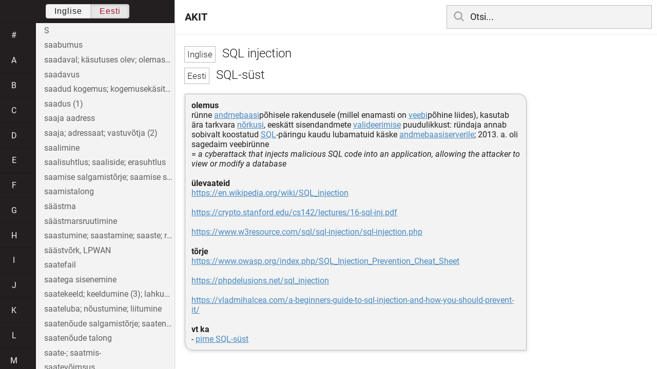

--- FILE ---
content_type: text/html; charset=utf-8
request_url: https://akit.cyber.ee/term/1407-sql-sust
body_size: 181230
content:
<!DOCTYPE html>
<html>
<head>
    <title>SQL injection - AKIT</title>
    <meta name="viewport" content="width=device-width, initial-scale=1">
    <link rel="stylesheet" href="/assets/public-b2b477d28d0f9117e5752aee2999cd754de704948a2c3da6abe716ac2c947f69.css" media="all" />
    <link rel="stylesheet" href="/assets/katex-ba8e7536e1304a32a2517720c88fe399907a2142b6c071cc9667f393497a43ce.css" media="all" />
    <link rel="icon" type="image/x-icon" href="/data/favicon.ico" />
    <meta name="csrf-param" content="authenticity_token" />
<meta name="csrf-token" content="AjnQvu13voS3rr5w7PoRJCc366yioO8a-MulaH10kHZJll7505o9JzoUyodKTgfaaeiDWDsmtZH3vRG7VOlWsA" />
    <link rel="canonical" href="https://akit.cyber.ee/term/1407">
    <script type="importmap" data-turbo-track="reload" nonce="i4CNgSxQ/047VDncLyCmew==">{
  "imports": {
    "event-listeners": "/assets/event-listeners-3188b904e9c512ce58849597cd59a6471b238ac39074509d52b93a3ed4d1ff5b.js",
    "fetch-json": "/assets/fetch-json-f925d5ad3915797f55c9ea1862c8d0eeb485c5610ef85e45d533a44aced19b56.js",
    "loading-dialog": "/assets/loading-dialog-6971b5093045dde910bf57d4016505ddbb4b1fc400f499d7c5b957c4e17d6f5f.js",
    "public": "/assets/public-44f83c6ba3cfdfbcdd4d37f7f7200d779ff2fff4e4fbe61163936808630658a3.js",
    "required": "/assets/required-3cb6e018769e0ed3891106173cee0514ef8271017a81e157351d95e1ca3159a1.js",
    "startup": "/assets/startup-64cf1f128979bce51af90ff06ee238ad555773f7db89862d31f84d601dac85ef.js",
    "auto-render": "/assets/auto-render-917b50c7fcb2ed70cb63d03f75096f46984f5aa8c428910ae155a1e75d07965f.js",
    "katex": "/assets/katex-48a64615696bdf4132dc4a7185d3f0430ad2b9c5814799caa2af6301035cd430.js"
  }
}</script>

<script type="esms-options" nonce="i4CNgSxQ/047VDncLyCmew==">{"nonce":"i4CNgSxQ/047VDncLyCmew=="}</script>
<script src="/assets/es-module-shims.min-e9dfe3da61272ad1b1d2ce9748b611b65b0050a1fbd576689fa821c2633bf572.js" async="async" data-turbo-track="reload" nonce="i4CNgSxQ/047VDncLyCmew=="></script>
<script type="module" nonce="i4CNgSxQ/047VDncLyCmew==">import "public"</script>
</head>
<body data-active-language="et" data-active-letter="s" data-active-term-id="1407" data-root-path="/">
    <div class="container">
        <main>
            <h1 class="term-title">
    <span lang="en" data-lang="Inglise">
      SQL injection
</span>  <br>
    <span lang="et" data-lang="Eesti">
      SQL-süst
</span></h1>
<div class="term-body">
    <p><strong>olemus</strong>
<br/>rünne <a href="/term/570">andmebaasi</a>põhisele rakendusele (millel enamasti on <a href="/term/4142">veebi</a>põhine liides), kasutab ära tarkvara <a href="/term/102-norkus-1">nõrkusi</a>, eeskätt sisendandmete <a href="/term/97">valideerimise</a> puudulikkust: ründaja annab sobivalt koostatud <a href="/term/8501">SQL</a>-päringu kaudu lubamatuid käske <a href="/term/6458">andmebaasiserverile</a>; 2013. a. oli sagedaim veebirünne
<br/>= <em>a cyberattack that injects malicious SQL code into an application, allowing the attacker to view or modify a database</em>
<br/>
<br/><strong>ülevaateid</strong>
<br/><a href="https://en.wikipedia.org/wiki/SQL_injection">https://en.wikipedia.org/wiki/SQL_injection</a>
<br/>
<br/><a href="https://crypto.stanford.edu/cs142/lectures/16-sql-inj.pdf">https://crypto.stanford.edu/cs142/lectures/16-sql-inj.pdf</a>
<br/>
<br/><a href="https://www.w3resource.com/sql/sql-injection/sql-injection.php">https://www.w3resource.com/sql/sql-injection/sql-injection.php</a>
<br/>
<br/><strong>tõrje</strong>
<br/><a href="https://www.owasp.org/index.php/SQL_Injection_Prevention_Cheat_Sheet">https://www.owasp.org/index.php/SQL_Injection_Prevention_Cheat_Sheet</a>
<br/>
<br/><a href="https://phpdelusions.net/sql_injection">https://phpdelusions.net/sql_injection</a>
<br/>
<br/><a href="https://vladmihalcea.com/a-beginners-guide-to-sql-injection-and-how-you-should-prevent-it/">https://vladmihalcea.com/a-beginners-guide-to-sql-injection-and-how-you-should-prevent-it/</a>
<br/>
<br/><strong>vt ka</strong>
<br/>- <a href="/term/3253">pime SQL-süst</a></p>

</div>

        </main>

        <header>
            <nav class="sidebar-toggle">
                <i class="icon-menu"></i>
                <i class="icon-close"></i>
            </nav>
            <nav class="page-selector">
                <a href="/">AKIT</a>
            </nav>
            <nav class="searchbar">
                <form action="/search" accept-charset="UTF-8" method="get">
                    <i class="icon-search"></i>
                    <input class="search-query" name="q" type="text" autocomplete="off" placeholder="Otsi...">
</form>                <ul class="search-autocomplete" data-autocomplete-get-uri="/term/filter" data-autocomplete-query-param="q"></ul>
            </nav>
        </header>

        <nav class="sidebar">
            <div class="languages">
                <div class="button-box">
                    <button class="" data-set-lang="en">Inglise</button><button class="active" data-set-lang="et">Eesti</button>
                </div>
            </div>

            <div class="alphabet">
                    <a class="" data-letter="#" href="#">#</a>
                    <a class="" data-letter="a" href="#">a</a>
                    <a class="" data-letter="b" href="#">b</a>
                    <a class="" data-letter="c" href="#">c</a>
                    <a class="" data-letter="d" href="#">d</a>
                    <a class="" data-letter="e" href="#">e</a>
                    <a class="" data-letter="f" href="#">f</a>
                    <a class="" data-letter="g" href="#">g</a>
                    <a class="" data-letter="h" href="#">h</a>
                    <a class="" data-letter="i" href="#">i</a>
                    <a class="" data-letter="j" href="#">j</a>
                    <a class="" data-letter="k" href="#">k</a>
                    <a class="" data-letter="l" href="#">l</a>
                    <a class="" data-letter="m" href="#">m</a>
                    <a class="" data-letter="n" href="#">n</a>
                    <a class="" data-letter="o" href="#">o</a>
                    <a class="" data-letter="p" href="#">p</a>
                    <a class="" data-letter="q" href="#">q</a>
                    <a class="" data-letter="r" href="#">r</a>
                    <a class="active" data-letter="s" href="#">s</a>
                    <a class="" data-letter="š" href="#">š</a>
                    <a class="" data-letter="z" href="#">z</a>
                    <a class="" data-letter="t" href="#">t</a>
                    <a class="" data-letter="u" href="#">u</a>
                    <a class="" data-letter="v" href="#">v</a>
                    <a class="" data-letter="w" href="#">w</a>
                    <a class="" data-letter="õ" href="#">õ</a>
                    <a class="" data-letter="ä" href="#">ä</a>
                    <a class="" data-letter="ö" href="#">ö</a>
                    <a class="" data-letter="ü" href="#">ü</a>
                    <a class="" data-letter="x" href="#">x</a>
                    <a class="" data-letter="y" href="#">y</a>
            </div>

            <div class="terms">
                    <a title="S" data-term-id="14935" class="" href="/term/14935-s">S</a>
                    <a title="saabumus" data-term-id="11940" class="" href="/term/11940-saabumus">saabumus</a>
                    <a title="saadaval; käsutuses olev; olemasolev; vaba" data-term-id="6266" class="" href="/term/6266-saadaval-kasutuses-olev-olemasolev-vaba">saadaval; käsutuses olev; olemasolev; vaba</a>
                    <a title="saadavus" data-term-id="6264" class="" href="/term/6264-saadavus">saadavus</a>
                    <a title="saadud kogemus; kogemusekäsitlus" data-term-id="13178" class="" href="/term/13178-saadud-kogemus-kogemusekasitlus">saadud kogemus; kogemusekäsitlus</a>
                    <a title="saadus (1)" data-term-id="6182" class="" href="/term/6182-saadus-1">saadus (1)</a>
                    <a title="saaja aadress" data-term-id="13071" class="" href="/term/13071-saaja-aadress">saaja aadress</a>
                    <a title="saaja; adressaat; vastuvõtja (2)" data-term-id="8236" class="" href="/term/8236-saaja-adressaat-vastuvotja-2">saaja; adressaat; vastuvõtja (2)</a>
                    <a title="saalimine" data-term-id="7675" class="" href="/term/7675-saalimine">saalimine</a>
                    <a title="saalisuhtlus; saaliside; erasuhtlus" data-term-id="9371" class="" href="/term/9371-saalisuhtlus-saaliside-erasuhtlus">saalisuhtlus; saaliside; erasuhtlus</a>
                    <a title="saamise salgamistõrje; saamise salgamatus" data-term-id="10700" class="" href="/term/10700-saamise-salgamistorje-saamise-salgamatus">saamise salgamistõrje; saamise salgamatus</a>
                    <a title="saamistalong" data-term-id="10701" class="" href="/term/10701-saamistalong">saamistalong</a>
                    <a title="säästma" data-term-id="5307" class="" href="/term/5307-saastma">säästma</a>
                    <a title="säästmarsruutimine" data-term-id="12986" class="" href="/term/12986-saastmarsruutimine">säästmarsruutimine</a>
                    <a title="saastumine; saastamine; saaste; reostus" data-term-id="394" class="" href="/term/394-saastumine-saastamine-saaste-reostus">saastumine; saastamine; saaste; reostus</a>
                    <a title="säästvõrk, LPWAN" data-term-id="14183" class="" href="/term/14183-saastvork-lpwan">säästvõrk, LPWAN</a>
                    <a title="saatefail" data-term-id="7959" class="" href="/term/7959-saatefail">saatefail</a>
                    <a title="saatega sisenemine" data-term-id="1426" class="" href="/term/1426-saatega-sisenemine">saatega sisenemine</a>
                    <a title="saatekeeld; keeldumine (3); lahkumine" data-term-id="4817" class="" href="/term/4817-saatekeeld-keeldumine-3-lahkumine">saatekeeld; keeldumine (3); lahkumine</a>
                    <a title="saateluba; nõustumine; liitumine" data-term-id="4816" class="" href="/term/4816-saateluba-noustumine-liitumine">saateluba; nõustumine; liitumine</a>
                    <a title="saatenõude salgamistõrje; saatenõude salgamatus" data-term-id="10714" class="" href="/term/10714-saatenoude-salgamistorje-saatenoude-salgamatus">saatenõude salgamistõrje; saatenõude salgamatus</a>
                    <a title="saatenõude talong" data-term-id="10715" class="" href="/term/10715-saatenoude-talong">saatenõude talong</a>
                    <a title="saate-; saatmis-" data-term-id="5487" class="" href="/term/5487-saate-saatmis">saate-; saatmis-</a>
                    <a title="saatevõimsus" data-term-id="6789" class="" href="/term/6789-saatevoimsus">saatevõimsus</a>
                    <a title="saatja varjamine; saate varjamine" data-term-id="7007" class="" href="/term/7007-saatja-varjamine-saate-varjamine">saatja varjamine; saate varjamine</a>
                    <a title="saatkond; suursaatkond" data-term-id="11910" class="" href="/term/11910-saatkond-suursaatkond">saatkond; suursaatkond</a>
                    <a title="saatma (2); lähetama" data-term-id="5488" class="" href="/term/5488-saatma-2-lahetama">saatma (2); lähetama</a>
                    <a title="saatmise salgamistõrje; saatmise salgamatus" data-term-id="10712" class="" href="/term/10712-saatmise-salgamistorje-saatmise-salgamatus">saatmise salgamistõrje; saatmise salgamatus</a>
                    <a title="saba" data-term-id="9676" class="" href="/term/9676-saba">saba</a>
                    <a title="sabotaaž" data-term-id="472" class="" href="/term/472-sabotaaz">sabotaaž</a>
                    <a title="sadam" data-term-id="6366" class="" href="/term/6366-sadam">sadam</a>
                    <a title="SafeKey" data-term-id="7015" class="" href="/term/7015-safekey">SafeKey</a>
                    <a title="säga" data-term-id="14542" class="" href="/term/14542-saga">säga</a>
                    <a title="sagar" data-term-id="10113" class="" href="/term/10113-sagar">sagar</a>
                    <a title="sägatsemine (1)" data-term-id="14543" class="" href="/term/14543-sagatsemine-1">sägatsemine (1)</a>
                    <a title="SAGE" data-term-id="1307" class="" href="/term/1307-sage">SAGE</a>
                    <a title="sagedus" data-term-id="427" class="" href="/term/427-sagedus">sagedus</a>
                    <a title="sagedusala" data-term-id="4553" class="" href="/term/4553-sagedusala">sagedusala</a>
                    <a title="sagedushüpitus; FHSS" data-term-id="1205" class="" href="/term/1205-sagedushupitus-fhss">sagedushüpitus; FHSS</a>
                    <a title="sagedusjaotuslik ühispöördus, FDMA" data-term-id="14757" class="" href="/term/14757-sagedusjaotuslik-uhispoordus-fdma">sagedusjaotuslik ühispöördus, FDMA</a>
                    <a title="sageduskarakteristik" data-term-id="7873" class="" href="/term/7873-sageduskarakteristik">sageduskarakteristik</a>
                    <a title="sagedusmanipulatsioon, diskreetsagedusmodulatsioon, FSK" data-term-id="8999" class="" href="/term/8999-sagedusmanipulatsioon-diskreetsagedusmodulatsioon-fsk">sagedusmanipulatsioon, diskreetsagedusmodulatsioon, FSK</a>
                    <a title="sagedusriba" data-term-id="4554" class="" href="/term/4554-sagedusriba">sagedusriba</a>
                    <a title="sagedussignatuur" data-term-id="12779" class="" href="/term/12779-sagedussignatuur">sagedussignatuur</a>
                    <a title="sagedustihendus, sagedusmultipleksimine, FDM" data-term-id="12804" class="" href="/term/12804-sagedustihendus-sagedusmultipleksimine-fdm">sagedustihendus, sagedusmultipleksimine, FDM</a>
                    <a title="sagepunt" data-term-id="9219" class="" href="/term/9219-sagepunt">sagepunt</a>
                    <a title="saidikaart" data-term-id="4427" class="" href="/term/4427-saidikaart">saidikaart</a>
                    <a title="säilitamine" data-term-id="10408" class="" href="/term/10408-sailitamine">säilitamine</a>
                    <a title="säilitusaja piiratus" data-term-id="10011" class="" href="/term/10011-sailitusaja-piiratus">säilitusaja piiratus</a>
                    <a title="säilituskestus" data-term-id="6998" class="" href="/term/6998-sailituskestus">säilituskestus</a>
                    <a title="säilitustähtpäev" data-term-id="6999" class="" href="/term/6999-sailitustahtpaev">säilitustähtpäev</a>
                    <a title="säilmälu" data-term-id="5089" class="" href="/term/5089-sailmalu">säilmälu</a>
                    <a title="säilne pääsuotsuseteave" data-term-id="11873" class="" href="/term/11873-sailne-paasuotsuseteave">säilne pääsuotsuseteave</a>
                    <a title="sait" data-term-id="5692" class="" href="/term/5692-sait">sait</a>
                    <a title="sakitõrje, sakisilumine" data-term-id="15920" class="" href="/term/15920-sakitorje-sakisilumine">sakitõrje, sakisilumine</a>
                    <a title="salaamitaktika" data-term-id="14349" class="" href="/term/14349-salaamitaktika">salaamitaktika</a>
                    <a title="saladus" data-term-id="3977" class="" href="/term/3977-saladus">saladus</a>
                    <a title="saladusejaostus; saladuse jaostamine" data-term-id="3802" class="" href="/term/3802-saladusejaostus-saladuse-jaostamine">saladusejaostus; saladuse jaostamine</a>
                    <a title="salajälgimine (1), varjatud jälgimine; jälitustegevus" data-term-id="6549" class="" href="/term/6549-salajalgimine-1-varjatud-jalgimine-jalitustegevus">salajälgimine (1), varjatud jälgimine; jälitustegevus</a>
                    <a title="salajane alusvõti" data-term-id="11761" class="" href="/term/11761-salajane-alusvoti">salajane alusvõti</a>
                    <a title="salajane; salastatud" data-term-id="932" class="" href="/term/932-salajane-salastatud">salajane; salastatud</a>
                    <a title="salajane; sala-; varjatud; salakaval" data-term-id="6305" class="" href="/term/6305-salajane-sala-varjatud-salakaval">salajane; sala-; varjatud; salakaval</a>
                    <a title="salajane võti" data-term-id="617" class="" href="/term/617-salajane-voti">salajane võti</a>
                    <a title="salajase võtmega krüptograafia" data-term-id="3" class="" href="/term/3-salajase-votmega-kruptograafia">salajase võtmega krüptograafia</a>
                    <a title="salakaamera (1), piilukaamera" data-term-id="10901" class="" href="/term/10901-salakaamera-1-piilukaamera">salakaamera (1), piilukaamera</a>
                    <a title="salakeel" data-term-id="1642" class="" href="/term/1642-salakeel">salakeel</a>
                    <a title="salakohtumispaik" data-term-id="5018" class="" href="/term/5018-salakohtumispaik">salakohtumispaik</a>
                    <a title="salakoopia" data-term-id="5775" class="" href="/term/5775-salakoopia">salakoopia</a>
                    <a title="salakoputus" data-term-id="190" class="" href="/term/190-salakoputus">salakoputus</a>
                    <a title="salamikrofon; salakaamera (2); nuhkseade" data-term-id="12119" class="" href="/term/12119-salamikrofon-salakaamera-2-nuhkseade">salamikrofon; salakaamera (2); nuhkseade</a>
                    <a title="salasõna" data-term-id="12922" class="" href="/term/12922-salasona">salasõna</a>
                    <a title="salastus" data-term-id="1660" class="" href="/term/1660-salastus">salastus</a>
                    <a title="salateenused" data-term-id="2253" class="" href="/term/2253-salateenused">salateenused</a>
                    <a title="salatestimine" data-term-id="1183" class="" href="/term/1183-salatestimine">salatestimine</a>
                    <a title="salatint" data-term-id="1527" class="" href="/term/1527-salatint">salatint</a>
                    <a title="salatoiming; salasekkumine" data-term-id="566" class="" href="/term/566-salatoiming-salasekkumine">salatoiming; salasekkumine</a>
                    <a title="salaväärtuse tuletuse funktsioon" data-term-id="11097" class="" href="/term/11097-salavaartuse-tuletuse-funktsioon">salaväärtuse tuletuse funktsioon</a>
                    <a title="salavalve; salajälgimine (2)" data-term-id="6550" class="" href="/term/6550-salavalve-salajalgimine-2">salavalve; salajälgimine (2)</a>
                    <a title="salavärv" data-term-id="12858" class="" href="/term/12858-salavarv">salavärv</a>
                    <a title="salavastane" data-term-id="12811" class="" href="/term/12811-salavastane">salavastane</a>
                    <a title="salgamatus" data-term-id="446" class="" href="/term/446-salgamatus">salgamatus</a>
                    <a title="salgamatuse andmevahetus" data-term-id="10703" class="" href="/term/10703-salgamatuse-andmevahetus">salgamatuse andmevahetus</a>
                    <a title="salgamatuse poliitika" data-term-id="10707" class="" href="/term/10707-salgamatuse-poliitika">salgamatuse poliitika</a>
                    <a title="salgamatustalong" data-term-id="10718" class="" href="/term/10718-salgamatustalong">salgamatustalong</a>
                    <a title="salgamatusteave" data-term-id="10702" class="" href="/term/10702-salgamatusteave">salgamatusteave</a>
                    <a title="salgamine" data-term-id="1659" class="" href="/term/1659-salgamine">salgamine</a>
                    <a title="salgamistõrje" data-term-id="447" class="" href="/term/447-salgamistorje">salgamistõrje</a>
                    <a title="salgamistõrjeteenuse taotleja" data-term-id="10713" class="" href="/term/10713-salgamistorjeteenuse-taotleja">salgamistõrjeteenuse taotleja</a>
                    <a title="saltoprint" data-term-id="5179" class="" href="/term/5179-saltoprint">saltoprint</a>
                    <a title="salvestama (1)" data-term-id="5305" class="" href="/term/5305-salvestama-1">salvestama (1)</a>
                    <a title="salvestielement" data-term-id="10428" class="" href="/term/10428-salvestielement">salvestielement</a>
                    <a title="salvestik" data-term-id="13956" class="" href="/term/13956-salvestik">salvestik</a>
                    <a title="salvestikontroller" data-term-id="7039" class="" href="/term/7039-salvestikontroller">salvestikontroller</a>
                    <a title="salvestis (1)" data-term-id="6584" class="" href="/term/6584-salvestis-1">salvestis (1)</a>
                    <a title="salvestite konsolideerimine" data-term-id="4578" class="" href="/term/4578-salvestite-konsolideerimine">salvestite konsolideerimine</a>
                    <a title="salvestuskandja" data-term-id="4946" class="" href="/term/4946-salvestuskandja">salvestuskandja</a>
                    <a title="salvestus; lindistus; jäädvustus; registreerimine (4); salvestis (2)" data-term-id="8496" class="" href="/term/8496-salvestus-lindistus-jaadvustus-registreerimine-4-salvestis-2">salvestus; lindistus; jäädvustus; registreerimine (4); salvestis (2)</a>
                    <a title="salvestusvõrgu kommutaator" data-term-id="7125" class="" href="/term/7125-salvestusvorgu-kommutaator">salvestusvõrgu kommutaator</a>
                    <a title="salvestusvõrk" data-term-id="1070" class="" href="/term/1070-salvestusvork">salvestusvõrk</a>
                    <a title="samasus" data-term-id="12962" class="" href="/term/12962-samasus">samasus</a>
                    <a title="samasussertifikaat" data-term-id="9559" class="" href="/term/9559-samasussertifikaat">samasussertifikaat</a>
                    <a title="Samba" data-term-id="6735" class="" href="/term/6735-samba">Samba</a>
                    <a title="SAML" data-term-id="474" class="" href="/term/474-saml">SAML</a>
                    <a title="sammaspilt" data-term-id="5253" class="" href="/term/5253-sammaspilt">sammaspilt</a>
                    <a title="sammhaaval; samm- ; astmeline" data-term-id="7035" class="" href="/term/7035-sammhaaval-samm-astmeline">sammhaaval; samm- ; astmeline</a>
                    <a title="sammjuurutus" data-term-id="8952" class="" href="/term/8952-sammjuurutus">sammjuurutus</a>
                    <a title="sammkatkestus" data-term-id="8923" class="" href="/term/8923-sammkatkestus">sammkatkestus</a>
                    <a title="sammtäpsustamine" data-term-id="16837" class="" href="/term/16837-sammtapsustamine">sammtäpsustamine</a>
                    <a title="sammuta klahv, diaklahv" data-term-id="6360" class="" href="/term/6360-sammuta-klahv-diaklahv">sammuta klahv, diaklahv</a>
                    <a title="sammvarundus, inkrementvarundus" data-term-id="587" class="" href="/term/587-sammvarundus-inkrementvarundus">sammvarundus, inkrementvarundus</a>
                    <a title="Sandworm" data-term-id="14360" class="" href="/term/14360-sandworm">Sandworm</a>
                    <a title="saneerima" data-term-id="10415" class="" href="/term/10415-saneerima">saneerima</a>
                    <a title="sanitaarseade; sanitaarseadis" data-term-id="8702" class="" href="/term/8702-sanitaarseade-sanitaarseadis">sanitaarseade; sanitaarseadis</a>
                    <a title="sanktsioneerima; heaks kiitma" data-term-id="5820" class="" href="/term/5820-sanktsioneerima-heaks-kiitma">sanktsioneerima; heaks kiitma</a>
                    <a title="sanktsioon (1), sunniabinõu" data-term-id="5818" class="" href="/term/5818-sanktsioon-1-sunniabinou">sanktsioon (1), sunniabinõu</a>
                    <a title="sanktsioon (2), heakskiit (2); nõusolek (2)" data-term-id="5819" class="" href="/term/5819-sanktsioon-2-heakskiit-2-nousolek-2">sanktsioon (2), heakskiit (2); nõusolek (2)</a>
                    <a title="SANS Institute" data-term-id="7798" class="" href="/term/7798-sans-institute">SANS Institute</a>
                    <a title="santvara" data-term-id="5734" class="" href="/term/5734-santvara">santvara</a>
                    <a title="SAP" data-term-id="14259" class="" href="/term/14259-sap">SAP</a>
                    <a title="SAP ERP" data-term-id="14127" class="" href="/term/14127-sap-erp">SAP ERP</a>
                    <a title="sardsüsteem" data-term-id="13965" class="" href="/term/13965-sardsusteem">sardsüsteem</a>
                    <a title="sari" data-term-id="4848" class="" href="/term/4848-sari">sari</a>
                    <a title="sarikodeerimine" data-term-id="16767" class="" href="/term/16767-sarikodeerimine">sarikodeerimine</a>
                    <a title="saritarkvaratoode" data-term-id="16075" class="" href="/term/16075-saritarkvaratoode">saritarkvaratoode</a>
                    <a title="saritoode; valmistoode (1)" data-term-id="868" class="" href="/term/868-saritoode-valmistoode-1">saritoode; valmistoode (1)</a>
                    <a title="sarjanumber" data-term-id="5411" class="" href="/term/5411-sarjanumber">sarjanumber</a>
                    <a title="sarjastus" data-term-id="6892" class="" href="/term/6892-sarjastus">sarjastus</a>
                    <a title="sarnasusrünne" data-term-id="3557" class="" href="/term/3557-sarnasusrunne">sarnasusrünne</a>
                    <a title="sarnasusskoor" data-term-id="9958" class="" href="/term/9958-sarnasusskoor">sarnasusskoor</a>
                    <a title="sasiahel" data-term-id="9184" class="" href="/term/9184-sasiahel">sasiahel</a>
                    <a title="sasimine" data-term-id="11546" class="" href="/term/11546-sasimine">sasimine</a>
                    <a title="Sasser" data-term-id="12289" class="" href="/term/12289-sasser">Sasser</a>
                    <a title="sassis; moonutatud" data-term-id="9183" class="" href="/term/9183-sassis-moonutatud">sassis; moonutatud</a>
                    <a title="SATA" data-term-id="9336" class="" href="/term/9336-sata">SATA</a>
                    <a title="säte (1)" data-term-id="2258" class="" href="/term/2258-sate-1">säte (1)</a>
                    <a title="sätestama (1); määrama (3); tingimuseks seadma" data-term-id="4462" class="" href="/term/4462-satestama-1-maarama-3-tingimuseks-seadma">sätestama (1); määrama (3); tingimuseks seadma</a>
                    <a title="sätestatud; kindlaksmääratud; kokkulepitud" data-term-id="4466" class="" href="/term/4466-satestatud-kindlaksmaaratud-kokkulepitud">sätestatud; kindlaksmääratud; kokkulepitud</a>
                    <a title="sätetele tuginema" data-term-id="6865" class="" href="/term/6865-satetele-tuginema">sätetele tuginema</a>
                    <a title="satoshi" data-term-id="1967" class="" href="/term/1967-satoshi">satoshi</a>
                    <a title="sätted; häälestus (2); seaded" data-term-id="5929" class="" href="/term/5929-satted-haalestus-2-seaded">sätted; häälestus (2); seaded</a>
                    <a title="säuts" data-term-id="7323" class="" href="/term/7323-sauts">säuts</a>
                    <a title="säutsukeeld" data-term-id="3251" class="" href="/term/3251-sautsukeeld">säutsukeeld</a>
                    <a title="Saville" data-term-id="11519" class="" href="/term/11519-saville">Saville</a>
                    <a title="SBDH" data-term-id="8936" class="" href="/term/8936-sbdh">SBDH</a>
                    <a title="SBIRS" data-term-id="13590" class="" href="/term/13590-sbirs">SBIRS</a>
                    <a title="SCAP" data-term-id="9339" class="" href="/term/9339-scap">SCAP</a>
                    <a title="Scarab" data-term-id="13153" class="" href="/term/13153-scarab">Scarab</a>
                    <a title="SCCP (1)" data-term-id="9345" class="" href="/term/9345-sccp-1">SCCP (1)</a>
                    <a title="SCCP (2)" data-term-id="14939" class="" href="/term/14939-sccp-2">SCCP (2)</a>
                    <a title="Schengeni ala" data-term-id="10167" class="" href="/term/10167-schengeni-ala">Schengeni ala</a>
                    <a title="Schnorri identifitseerimisskeem" data-term-id="4330" class="" href="/term/4330-schnorri-identifitseerimisskeem">Schnorri identifitseerimisskeem</a>
                    <a title="Schnorri signatuur" data-term-id="2649" class="" href="/term/2649-schnorri-signatuur">Schnorri signatuur</a>
                    <a title="SCI (1)" data-term-id="6109" class="" href="/term/6109-sci-1">SCI (1)</a>
                    <a title="SCIgen" data-term-id="1838" class="" href="/term/1838-scigen">SCIgen</a>
                    <a title="SCIM" data-term-id="13616" class="" href="/term/13616-scim">SCIM</a>
                    <a title="SCION (1)" data-term-id="11589" class="" href="/term/11589-scion-1">SCION (1)</a>
                    <a title="SCION (2)" data-term-id="13493" class="" href="/term/13493-scion-2">SCION (2)</a>
                    <a title="SCP (1)" data-term-id="3358" class="" href="/term/3358-scp-1">SCP (1)</a>
                    <a title="SCP (2)" data-term-id="14940" class="" href="/term/14940-scp-2">SCP (2)</a>
                    <a title="Screen Tab" data-term-id="13630" class="" href="/term/13630-screen-tab">Screen Tab</a>
                    <a title="script; seansisalvestus" data-term-id="16775" class="" href="/term/16775-script-seansisalvestus">script; seansisalvestus</a>
                    <a title="scrypt" data-term-id="7330" class="" href="/term/7330-scrypt">scrypt</a>
                    <a title="SCSI" data-term-id="8128" class="" href="/term/8128-scsi">SCSI</a>
                    <a title="SCTP" data-term-id="9152" class="" href="/term/9152-sctp">SCTP</a>
                    <a title="SCVP" data-term-id="3839" class="" href="/term/3839-scvp">SCVP</a>
                    <a title="S-DES" data-term-id="14492" class="" href="/term/14492-s-des">S-DES</a>
                    <a title="SD-kaart" data-term-id="12529" class="" href="/term/12529-sd-kaart">SD-kaart</a>
                    <a title="SDM (1)" data-term-id="14167" class="" href="/term/14167-sdm-1">SDM (1)</a>
                    <a title="SDMX" data-term-id="12592" class="" href="/term/12592-sdmx">SDMX</a>
                    <a title="SDP (1)" data-term-id="9180" class="" href="/term/9180-sdp-1">SDP (1)</a>
                    <a title="SDP-mudel" data-term-id="13981" class="" href="/term/13981-sdp-mudel">SDP-mudel</a>
                    <a title="SDSL" data-term-id="2729" class="" href="/term/2729-sdsl">SDSL</a>
                    <a title="seade (1)" data-term-id="3884" class="" href="/term/3884-seade-1">seade (1)</a>
                    <a title="seademeetod" data-term-id="16796" class="" href="/term/16796-seademeetod">seademeetod</a>
                    <a title="seade teenusena, pilveltseade" data-term-id="13311" class="" href="/term/13311-seade-teenusena-pilveltseade">seade teenusena, pilveltseade</a>
                    <a title="seadeväärtus, säte (2)" data-term-id="7608" class="" href="/term/7608-seadevaartus-sate-2">seadeväärtus, säte (2)</a>
                    <a title="seadis" data-term-id="3885" class="" href="/term/3885-seadis">seadis</a>
                    <a title="seadistus; rakistus" data-term-id="3881" class="" href="/term/3881-seadistus-rakistus">seadistus; rakistus</a>
                    <a title="seadma (1); sättima" data-term-id="5577" class="" href="/term/5577-seadma-1-sattima">seadma (1); sättima</a>
                    <a title="seadme autentimine" data-term-id="325" class="" href="/term/325-seadme-autentimine">seadme autentimine</a>
                    <a title="seadmeautentimine" data-term-id="6996" class="" href="/term/6996-seadmeautentimine">seadmeautentimine</a>
                    <a title="seadmed; seadmestik (1); aparatuur; varustus; sisseseade" data-term-id="7363" class="" href="/term/7363-seadmed-seadmestik-1-aparatuur-varustus-sisseseade">seadmed; seadmestik (1); aparatuur; varustus; sisseseade</a>
                    <a title="seadmehaldus; vahendihaldus" data-term-id="11413" class="" href="/term/11413-seadmehaldus-vahendihaldus">seadmehaldus; vahendihaldus</a>
                    <a title="seadmejuhtimisprotokoll" data-term-id="3219" class="" href="/term/3219-seadmejuhtimisprotokoll">seadmejuhtimisprotokoll</a>
                    <a title="seadmekaabel" data-term-id="6032" class="" href="/term/6032-seadmekaabel">seadmekaabel</a>
                    <a title="seadme käekiri; süsteemi käekiri" data-term-id="7534" class="" href="/term/7534-seadme-kaekiri-susteemi-kaekiri">seadme käekiri; süsteemi käekiri</a>
                    <a title="seadmekinnitus" data-term-id="8460" class="" href="/term/8460-seadmekinnitus">seadmekinnitus</a>
                    <a title="seadmekoordinaat" data-term-id="16222" class="" href="/term/16222-seadmekoordinaat">seadmekoordinaat</a>
                    <a title="seadme kuvaruum, seadmeruum" data-term-id="16223" class="" href="/term/16223-seadme-kuvaruum-seadmeruum">seadme kuvaruum, seadmeruum</a>
                    <a title="seadme platvorm" data-term-id="14817" class="" href="/term/14817-seadme-platvorm">seadme platvorm</a>
                    <a title="seadme platvormi pilvteenus" data-term-id="14819" class="" href="/term/14819-seadme-platvormi-pilvteenus">seadme platvormi pilvteenus</a>
                    <a title="seadme platvormi tarnija" data-term-id="14818" class="" href="/term/14818-seadme-platvormi-tarnija">seadme platvormi tarnija</a>
                    <a title="seadmepüstik, püstik; seadmekapp; riiul" data-term-id="8244" class="" href="/term/8244-seadmepustik-pustik-seadmekapp-riiul">seadmepüstik, püstik; seadmekapp; riiul</a>
                    <a title="seadme signatuur" data-term-id="7412" class="" href="/term/7412-seadme-signatuur">seadme signatuur</a>
                    <a title="seadmetõendus" data-term-id="8461" class="" href="/term/8461-seadmetoendus">seadmetõendus</a>
                    <a title="seadmetuvastus" data-term-id="4744" class="" href="/term/4744-seadmetuvastus">seadmetuvastus</a>
                    <a title="seadmevastendi" data-term-id="6199" class="" href="/term/6199-seadmevastendi">seadmevastendi</a>
                    <a title="seadumus" data-term-id="3585" class="" href="/term/3585-seadumus">seadumus</a>
                    <a title="seaduseelnõu, eelnõu (1)" data-term-id="6512" class="" href="/term/6512-seaduseelnou-eelnou-1">seaduseelnõu, eelnõu (1)</a>
                    <a title="seaduse vastuvõtmine; seaduse jõustumine" data-term-id="9325" class="" href="/term/9325-seaduse-vastuvotmine-seaduse-joustumine">seaduse vastuvõtmine; seaduse jõustumine</a>
                    <a title="seadusjärgne; kohustuslik" data-term-id="3101" class="" href="/term/3101-seadusjargne-kohustuslik">seadusjärgne; kohustuslik</a>
                    <a title="seaduslik (1); õigusjärgne (2); legaalne; lubatud" data-term-id="7418" class="" href="/term/7418-seaduslik-1-oigusjargne-2-legaalne-lubatud">seaduslik (1); õigusjärgne (2); legaalne; lubatud</a>
                    <a title="seaduslik (2); õigusjärgne (2)" data-term-id="5283" class="" href="/term/5283-seaduslik-2-oigusjargne-2">seaduslik (2); õigusjärgne (2)</a>
                    <a title="seaduslikkus; seadusjärgsus; legaalsus" data-term-id="3770" class="" href="/term/3770-seaduslikkus-seadusjargsus-legaalsus">seaduslikkus; seadusjärgsus; legaalsus</a>
                    <a title="seaduslik nimi" data-term-id="10108" class="" href="/term/10108-seaduslik-nimi">seaduslik nimi</a>
                    <a title="seaduslik õigus; kehtestatud norm" data-term-id="8158" class="" href="/term/8158-seaduslik-oigus-kehtestatud-norm">seaduslik õigus; kehtestatud norm</a>
                    <a title="seadustamine; õiguslik reguleerimine" data-term-id="3044" class="" href="/term/3044-seadustamine-oiguslik-reguleerimine">seadustamine; õiguslik reguleerimine</a>
                    <a title="seansiennustus" data-term-id="6951" class="" href="/term/6951-seansiennustus">seansiennustus</a>
                    <a title="seansihaldus" data-term-id="6659" class="" href="/term/6659-seansihaldus">seansihaldus</a>
                    <a title="seansi identifikaator" data-term-id="2215" class="" href="/term/2215-seansi-identifikaator">seansi identifikaator</a>
                    <a title="seansijuhtimine" data-term-id="6562" class="" href="/term/6562-seansijuhtimine">seansijuhtimine</a>
                    <a title="seansikaaperdus" data-term-id="1073" class="" href="/term/1073-seansikaaperdus">seansikaaperdus</a>
                    <a title="seansikiht" data-term-id="4662" class="" href="/term/4662-seansikiht">seansikiht</a>
                    <a title="seansimürgitus" data-term-id="6931" class="" href="/term/6931-seansimurgitus">seansimürgitus</a>
                    <a title="seansinuusutus" data-term-id="6950" class="" href="/term/6950-seansinuusutus">seansinuusutus</a>
                    <a title="seansipaljastus" data-term-id="6929" class="" href="/term/6929-seansipaljastus">seansipaljastus</a>
                    <a title="seansipete" data-term-id="6949" class="" href="/term/6949-seansipete">seansipete</a>
                    <a title="seansipiirikontroller" data-term-id="8026" class="" href="/term/8026-seansipiirikontroller">seansipiirikontroller</a>
                    <a title="seansisüst" data-term-id="6952" class="" href="/term/6952-seansisust">seansisüst</a>
                    <a title="seansivõti" data-term-id="746" class="" href="/term/746-seansivoti">seansivõti</a>
                    <a title="seanss" data-term-id="2210" class="" href="/term/2210-seanss">seanss</a>
                    <a title="seatapuskämm, flirtskämm" data-term-id="15649" class="" href="/term/15649-seatapuskamm-flirtskamm">seatapuskämm, flirtskämm</a>
                    <a title="seccomp" data-term-id="11128" class="" href="/term/11128-seccomp">seccomp</a>
                    <a title="Seculert" data-term-id="7887" class="" href="/term/7887-seculert">Seculert</a>
                    <a title="SecureCode" data-term-id="7013" class="" href="/term/7013-securecode">SecureCode</a>
                    <a title="Security+" data-term-id="7804" class="" href="/term/7804-security">Security+</a>
                    <a title="SEED" data-term-id="11612" class="" href="/term/11612-seed">SEED</a>
                    <a title="seeme" data-term-id="747" class="" href="/term/747-seeme">seeme</a>
                    <a title="seestöötlemine" data-term-id="3862" class="" href="/term/3862-seestootlemine">seestöötlemine</a>
                    <a title="sega- (1); segatud; segu-" data-term-id="5780" class="" href="/term/5780-sega-1-segatud-segu">sega- (1); segatud; segu-</a>
                    <a title="sega- (2)" data-term-id="4539" class="" href="/term/4539-sega-2">sega- (2)</a>
                    <a title="segaandmestik" data-term-id="14827" class="" href="/term/14827-segaandmestik">segaandmestik</a>
                    <a title="segaja (1), jammer" data-term-id="4306" class="" href="/term/4306-segaja-1-jammer">segaja (1), jammer</a>
                    <a title="segamine" data-term-id="433" class="" href="/term/433-segamine">segamine</a>
                    <a title="segamistõrje" data-term-id="556" class="" href="/term/556-segamistorje">segamistõrje</a>
                    <a title="segamudel" data-term-id="9615" class="" href="/term/9615-segamudel">segamudel</a>
                    <a title="segaõpe, hübriidõpe" data-term-id="15673" class="" href="/term/15673-segaope-hubriidope">segaõpe, hübriidõpe</a>
                    <a title="segarünne" data-term-id="10558" class="" href="/term/10558-segarunne">segarünne</a>
                    <a title="segatüüp; segatüübiline" data-term-id="16566" class="" href="/term/16566-segatuup-segatuubiline">segatüüp; segatüübiline</a>
                    <a title="segmendiviga" data-term-id="8901" class="" href="/term/8901-segmendiviga">segmendiviga</a>
                    <a title="segment" data-term-id="7790" class="" href="/term/7790-segment">segment</a>
                    <a title="segmentimine" data-term-id="9775" class="" href="/term/9775-segmentimine">segmentimine</a>
                    <a title="segu" data-term-id="14336" class="" href="/term/14336-segu">segu</a>
                    <a title="segustav värv" data-term-id="12861" class="" href="/term/12861-segustav-varv">segustav värv</a>
                    <a title="seif" data-term-id="377" class="" href="/term/377-seif">seif</a>
                    <a title="seinagraafik" data-term-id="15980" class="" href="/term/15980-seinagraafik">seinagraafik</a>
                    <a title="seinapesa" data-term-id="12936" class="" href="/term/12936-seinapesa">seinapesa</a>
                    <a title="seiramisrünne, seirrünne" data-term-id="4061" class="" href="/term/4061-seiramisrunne-seirrunne">seiramisrünne, seirrünne</a>
                    <a title="seire" data-term-id="261" class="" href="/term/261-seire">seire</a>
                    <a title="seire ja juhtimise aruanne" data-term-id="16576" class="" href="/term/16576-seire-ja-juhtimise-aruanne">seire ja juhtimise aruanne</a>
                    <a title="seireorgan" data-term-id="10694" class="" href="/term/10694-seireorgan">seireorgan</a>
                    <a title="seirepoliitika" data-term-id="2968" class="" href="/term/2968-seirepoliitika">seirepoliitika</a>
                    <a title="seireprotsessi omanik, seireomanik" data-term-id="15433" class="" href="/term/15433-seireprotsessi-omanik-seireomanik">seireprotsessi omanik, seireomanik</a>
                    <a title="seiresignaaliluure" data-term-id="1674" class="" href="/term/1674-seiresignaaliluure">seiresignaaliluure</a>
                    <a title="seireta pääs" data-term-id="7515" class="" href="/term/7515-seireta-paas">seireta pääs</a>
                    <a title="seis (1)" data-term-id="14083" class="" href="/term/14083-seis-1">seis (1)</a>
                    <a title="seis (2)" data-term-id="14082" class="" href="/term/14082-seis-2">seis (2)</a>
                    <a title="seiskama (2); peatama(2); katkestama(3)" data-term-id="13865" class="" href="/term/13865-seiskama-2-peatama-2-katkestama-3">seiskama (2); peatama(2); katkestama(3)</a>
                    <a title="seisuaeg" data-term-id="1934" class="" href="/term/1934-seisuaeg">seisuaeg</a>
                    <a title="seisuga; andmete seisu kuupäev" data-term-id="15939" class="" href="/term/15939-seisuga-andmete-seisu-kuupaev">seisuga; andmete seisu kuupäev</a>
                    <a title="seisund (1)" data-term-id="14046" class="" href="/term/14046-seisund-1">seisund (1)</a>
                    <a title="seisund (2)" data-term-id="14084" class="" href="/term/14084-seisund-2">seisund (2)</a>
                    <a title="sekkumine" data-term-id="5745" class="" href="/term/5745-sekkumine">sekkumine</a>
                    <a title="sekkutavus (1)" data-term-id="8724" class="" href="/term/8724-sekkutavus-1">sekkutavus (1)</a>
                    <a title="sekkutavus (2)" data-term-id="14315" class="" href="/term/14315-sekkutavus-2">sekkutavus (2)</a>
                    <a title="seks; suguelu" data-term-id="13584" class="" href="/term/13584-seks-suguelu">seks; suguelu</a>
                    <a title="seksting, sekstimine" data-term-id="11176" class="" href="/term/11176-seksting-sekstimine">seksting, sekstimine</a>
                    <a title="seksuaalsantaaž" data-term-id="14554" class="" href="/term/14554-seksuaalsantaaz">seksuaalsantaaž</a>
                    <a title="sektordiagramm" data-term-id="4778" class="" href="/term/4778-sektordiagramm">sektordiagramm</a>
                    <a title="sektsioon (1)" data-term-id="3200" class="" href="/term/3200-sektsioon-1">sektsioon (1)</a>
                    <a title="sektsiooni buutkirje" data-term-id="7885" class="" href="/term/7885-sektsiooni-buutkirje">sektsiooni buutkirje</a>
                    <a title="sektsioonimine" data-term-id="3199" class="" href="/term/3199-sektsioonimine">sektsioonimine</a>
                    <a title="sektsioonitabel" data-term-id="6660" class="" href="/term/6660-sektsioonitabel">sektsioonitabel</a>
                    <a title="sekund" data-term-id="11158" class="" href="/term/11158-sekund">sekund</a>
                    <a title="sekundaarkasutus" data-term-id="786" class="" href="/term/786-sekundaarkasutus">sekundaarkasutus</a>
                    <a title="sekundaarne pilvteenus" data-term-id="17140" class="" href="/term/17140-sekundaarne-pilvteenus">sekundaarne pilvteenus</a>
                    <a title="sekundaarne pilvteenusetarnija" data-term-id="17113" class="" href="/term/17113-sekundaarne-pilvteenusetarnija">sekundaarne pilvteenusetarnija</a>
                    <a title="sekundaarsaaste" data-term-id="5758" class="" href="/term/5758-sekundaarsaaste">sekundaarsaaste</a>
                    <a title="sekundaartegija" data-term-id="15576" class="" href="/term/15576-sekundaartegija">sekundaartegija</a>
                    <a title="sekventser (1)" data-term-id="11298" class="" href="/term/11298-sekventser-1">sekventser (1)</a>
                    <a title="sele" data-term-id="11673" class="" href="/term/11673-sele">sele</a>
                    <a title="selektiivne laserpaagutus" data-term-id="12603" class="" href="/term/12603-selektiivne-laserpaagutus">selektiivne laserpaagutus</a>
                    <a title="selektiivootelause" data-term-id="16782" class="" href="/term/16782-selektiivootelause">selektiivootelause</a>
                    <a title="selektor" data-term-id="4608" class="" href="/term/4608-selektor">selektor</a>
                    <a title="seletama" data-term-id="877" class="" href="/term/877-seletama">seletama</a>
                    <a title="seletavus" data-term-id="16978" class="" href="/term/16978-seletavus">seletavus</a>
                    <a title="seletuslik intellektitehnika" data-term-id="14270" class="" href="/term/14270-seletuslik-intellektitehnika">seletuslik intellektitehnika</a>
                    <a title="selfi, selvefoto" data-term-id="7424" class="" href="/term/7424-selfi-selvefoto">selfi, selvefoto</a>
                    <a title="selge URL" data-term-id="9450" class="" href="/term/9450-selge-url">selge URL</a>
                    <a title="selgitus" data-term-id="8504" class="" href="/term/8504-selgitus">selgitus</a>
                    <a title="selgroog" data-term-id="3428" class="" href="/term/3428-selgroog">selgroog</a>
                    <a title="selgusetu, ebaselge" data-term-id="5525" class="" href="/term/5525-selgusetu-ebaselge">selgusetu, ebaselge</a>
                    <a title="SELinux" data-term-id="11132" class="" href="/term/11132-selinux">SELinux</a>
                    <a title="seljaarvuti" data-term-id="11737" class="" href="/term/11737-seljaarvuti">seljaarvuti</a>
                    <a title="seljaklammerdus, siseklammerdus" data-term-id="9488" class="" href="/term/9488-seljaklammerdus-siseklammerdus">seljaklammerdus, siseklammerdus</a>
                    <a title="seljaõmblus, siseõmblus" data-term-id="9487" class="" href="/term/9487-seljaomblus-siseomblus">seljaõmblus, siseõmblus</a>
                    <a title="sellisel kujul; nagu on" data-term-id="5301" class="" href="/term/5301-sellisel-kujul-nagu-on">sellisel kujul; nagu on</a>
                    <a title="semafor" data-term-id="9132" class="" href="/term/9132-semafor">semafor</a>
                    <a title="Semantic Web" data-term-id="4781" class="" href="/term/4781-semantic-web">Semantic Web</a>
                    <a title="semantika" data-term-id="13538" class="" href="/term/13538-semantika">semantika</a>
                    <a title="semantikaühilduvus" data-term-id="17121" class="" href="/term/17121-semantikauhilduvus">semantikaühilduvus</a>
                    <a title="semantiline andmetöötlus" data-term-id="17009" class="" href="/term/17009-semantiline-andmetootlus">semantiline andmetöötlus</a>
                    <a title="semantiline koostalitlusvõime" data-term-id="15518" class="" href="/term/15518-semantiline-koostalitlusvoime">semantiline koostalitlusvõime</a>
                    <a title="semantiline leitavus" data-term-id="11687" class="" href="/term/11687-semantiline-leitavus">semantiline leitavus</a>
                    <a title="semantiline otsing" data-term-id="9427" class="" href="/term/9427-semantiline-otsing">semantiline otsing</a>
                    <a title="semantiline paljastustõrje" data-term-id="11688" class="" href="/term/11688-semantiline-paljastustorje">semantiline paljastustõrje</a>
                    <a title="semantilise vabaduse punkt" data-term-id="16785" class="" href="/term/16785-semantilise-vabaduse-punkt">semantilise vabaduse punkt</a>
                    <a title="Sendmail" data-term-id="7042" class="" href="/term/7042-sendmail">Sendmail</a>
                    <a title="seni-lause, do-while-lause" data-term-id="16250" class="" href="/term/16250-seni-lause-do-while-lause">seni-lause, do-while-lause</a>
                    <a title="seni-tarind, while-tarind" data-term-id="16934" class="" href="/term/16934-seni-tarind-while-tarind">seni-tarind, while-tarind</a>
                    <a title="sensor (1)" data-term-id="2061" class="" href="/term/2061-sensor-1">sensor (1)</a>
                    <a title="sensor, puutenupp" data-term-id="2063" class="" href="/term/2063-sensor-puutenupp">sensor, puutenupp</a>
                    <a title="seos (1)" data-term-id="5506" class="" href="/term/5506-seos-1">seos (1)</a>
                    <a title="seos (2)" data-term-id="16737" class="" href="/term/16737-seos-2">seos (2)</a>
                    <a title="seostamatus; sidumatus" data-term-id="8725" class="" href="/term/8725-seostamatus-sidumatus">seostamatus; sidumatus</a>
                    <a title="seostamine; seostus" data-term-id="2397" class="" href="/term/2397-seostamine-seostus">seostamine; seostus</a>
                    <a title="seoste ekstraheerimine, seoste tuvastus" data-term-id="17070" class="" href="/term/17070-seoste-ekstraheerimine-seoste-tuvastus">seoste ekstraheerimine, seoste tuvastus</a>
                    <a title="seostus; kontakt; kontaktisik" data-term-id="16507" class="" href="/term/16507-seostus-kontakt-kontaktisik">seostus; kontakt; kontaktisik</a>
                    <a title="seotis" data-term-id="15984" class="" href="/term/15984-seotis">seotis</a>
                    <a title="seotud" data-term-id="14091" class="" href="/term/14091-seotud">seotud</a>
                    <a title="seotud element" data-term-id="16000" class="" href="/term/16000-seotud-element">seotud element</a>
                    <a title="seotus; seostus; koostöö (3)" data-term-id="8134" class="" href="/term/8134-seotus-seostus-koostoo-3">seotus; seostus; koostöö (3)</a>
                    <a title="Serpent" data-term-id="11645" class="" href="/term/11645-serpent">Serpent</a>
                    <a title="sertifikaadi genereerimise rakendus, CGA" data-term-id="10210" class="" href="/term/10210-sertifikaadi-genereerimise-rakendus-cga">sertifikaadi genereerimise rakendus, CGA</a>
                    <a title="sertifikaadi kinnistus" data-term-id="8969" class="" href="/term/8969-sertifikaadi-kinnistus">sertifikaadi kinnistus</a>
                    <a title="sertifikaadiladu" data-term-id="8915" class="" href="/term/8915-sertifikaadiladu">sertifikaadiladu</a>
                    <a title="sertifikaadiserver" data-term-id="3838" class="" href="/term/3838-sertifikaadiserver">sertifikaadiserver</a>
                    <a title="sertifikaaditaotlus" data-term-id="2775" class="" href="/term/2775-sertifikaaditaotlus">sertifikaaditaotlus</a>
                    <a title="sertifikaadivaba krüptograafia, sertifikaaditu krüptograafia" data-term-id="4442" class="" href="/term/4442-sertifikaadivaba-kruptograafia-sertifikaaditu-kruptograafia">sertifikaadivaba krüptograafia, sertifikaaditu krüptograafia</a>
                    <a title="sertifikaat" data-term-id="559" class="" href="/term/559-sertifikaat">sertifikaat</a>
                    <a title="sertifitseerimine; sertifitseering" data-term-id="11275" class="" href="/term/11275-sertifitseerimine-sertifitseering">sertifitseerimine; sertifitseering</a>
                    <a title="sertifitseerimisdokumendid" data-term-id="10250" class="" href="/term/10250-sertifitseerimisdokumendid">sertifitseerimisdokumendid</a>
                    <a title="sertifitseerimiskeskus; sertifitseerimisorgan (1)" data-term-id="560" class="" href="/term/560-sertifitseerimiskeskus-sertifitseerimisorgan-1">sertifitseerimiskeskus; sertifitseerimisorgan (1)</a>
                    <a title="sertifitseerimisorgan (2); sertifitseerimisasutus" data-term-id="664" class="" href="/term/664-sertifitseerimisorgan-2-sertifitseerimisasutus">sertifitseerimisorgan (2); sertifitseerimisasutus</a>
                    <a title="sertifitseerimistava määrang" data-term-id="815" class="" href="/term/815-sertifitseerimistava-maarang">sertifitseerimistava määrang</a>
                    <a title="sertifitseerimisteenuse tarnija allkirjakontrolliandmed, CSP_SVD" data-term-id="10225" class="" href="/term/10225-sertifitseerimisteenuse-tarnija-allkirjakontrolliandmed-csp_svd">sertifitseerimisteenuse tarnija allkirjakontrolliandmed, CSP_SVD</a>
                    <a title="sertifitseerimisteenuse tarnija allkirjaloomeandmed, CSP_SCD" data-term-id="10193" class="" href="/term/10193-sertifitseerimisteenuse-tarnija-allkirjaloomeandmed-csp_scd">sertifitseerimisteenuse tarnija allkirjaloomeandmed, CSP_SCD</a>
                    <a title="sertifitseerimisteenustaja, sertifitseerimisteenuse andja, CSP (2)" data-term-id="10175" class="" href="/term/10175-sertifitseerimisteenustaja-sertifitseerimisteenuse-andja-csp-2">sertifitseerimisteenustaja, sertifitseerimisteenuse andja, CSP (2)</a>
                    <a title="sertifitseeritud hooldusorganisatsioon" data-term-id="7372" class="" href="/term/7372-sertifitseeritud-hooldusorganisatsioon">sertifitseeritud hooldusorganisatsioon</a>
                    <a title="sertifitseeritud klient" data-term-id="15315" class="" href="/term/15315-sertifitseeritud-klient">sertifitseeritud klient</a>
                    <a title="sertifitseeritud seade; tüübikinnitusega seade; heakskiidetud seade" data-term-id="7370" class="" href="/term/7370-sertifitseeritud-seade-tuubikinnitusega-seade-heakskiidetud-seade">sertifitseeritud seade; tüübikinnitusega seade; heakskiidetud seade</a>
                    <a title="server" data-term-id="5573" class="" href="/term/5573-server">server</a>
                    <a title="serverifarm, serverikobar" data-term-id="8643" class="" href="/term/8643-serverifarm-serverikobar">serverifarm, serverikobar</a>
                    <a title="serverikiirendi kaart" data-term-id="6919" class="" href="/term/6919-serverikiirendi-kaart">serverikiirendi kaart</a>
                    <a title="serveripäring" data-term-id="4836" class="" href="/term/4836-serveriparing">serveripäring</a>
                    <a title="serveripõhine signatuur" data-term-id="2656" class="" href="/term/2656-serveripohine-signatuur">serveripõhine signatuur</a>
                    <a title="serverirünne" data-term-id="5133" class="" href="/term/5133-serverirunne">serverirünne</a>
                    <a title="serverite konsolideerimine" data-term-id="4579" class="" href="/term/4579-serverite-konsolideerimine">serverite konsolideerimine</a>
                    <a title="serveritevaheline" data-term-id="15153" class="" href="/term/15153-serveritevaheline">serveritevaheline</a>
                    <a title="serverivoha" data-term-id="12173" class="" href="/term/12173-serverivoha">serverivoha</a>
                    <a title="serveri võime" data-term-id="9270" class="" href="/term/9270-serveri-voime">serveri võime</a>
                    <a title="serverivõime" data-term-id="9271" class="" href="/term/9271-serverivoime">serverivõime</a>
                    <a title="serveri võimsus" data-term-id="9272" class="" href="/term/9272-serveri-voimsus">serveri võimsus</a>
                    <a title="servlet" data-term-id="6542" class="" href="/term/6542-servlet">servlet</a>
                    <a title="servo" data-term-id="6170" class="" href="/term/6170-servo">servo</a>
                    <a title="servojuhtimine" data-term-id="6167" class="" href="/term/6167-servojuhtimine">servojuhtimine</a>
                    <a title="servomehhanism, servo (1)" data-term-id="6168" class="" href="/term/6168-servomehhanism-servo-1">servomehhanism, servo (1)</a>
                    <a title="servomootor, servo (2)" data-term-id="6169" class="" href="/term/6169-servomootor-servo-2">servomootor, servo (2)</a>
                    <a title="servtöötlus" data-term-id="13476" class="" href="/term/13476-servtootlus">servtöötlus</a>
                    <a title="SET" data-term-id="6157" class="" href="/term/6157-set">SET</a>
                    <a title="SFP (1)" data-term-id="6965" class="" href="/term/6965-sfp-1">SFP (1)</a>
                    <a title="SFTP (1)" data-term-id="7236" class="" href="/term/7236-sftp-1">SFTP (1)</a>
                    <a title="SFTP (2)" data-term-id="7247" class="" href="/term/7247-sftp-2">SFTP (2)</a>
                    <a title="SFX" data-term-id="13891" class="" href="/term/13891-sfx">SFX</a>
                    <a title="SGML" data-term-id="13536" class="" href="/term/13536-sgml">SGML</a>
                    <a title="SGX" data-term-id="2016" class="" href="/term/2016-sgx">SGX</a>
                    <a title="SHA" data-term-id="1478" class="" href="/term/1478-sha">SHA</a>
                    <a title="SHA-0" data-term-id="1480" class="" href="/term/1480-sha-0">SHA-0</a>
                    <a title="SHA-1" data-term-id="1477" class="" href="/term/1477-sha-1">SHA-1</a>
                    <a title="SHA-2" data-term-id="1483" class="" href="/term/1483-sha-2">SHA-2</a>
                    <a title="SHA-3" data-term-id="13358" class="" href="/term/13358-sha-3">SHA-3</a>
                    <a title="Shamoon" data-term-id="14806" class="" href="/term/14806-shamoon">Shamoon</a>
                    <a title="Shannoni entroopia" data-term-id="6281" class="" href="/term/6281-shannoni-entroopia">Shannoni entroopia</a>
                    <a title="Sharemind" data-term-id="7682" class="" href="/term/7682-sharemind">Sharemind</a>
                    <a title="Shellshock, Bashdoor" data-term-id="5809" class="" href="/term/5809-shellshock-bashdoor">Shellshock, Bashdoor</a>
                    <a title="Shillelagh" data-term-id="11598" class="" href="/term/11598-shillelagh">Shillelagh</a>
                    <a title="Shodan" data-term-id="6697" class="" href="/term/6697-shodan">Shodan</a>
                    <a title="Shorewall" data-term-id="11643" class="" href="/term/11643-shorewall">Shorewall</a>
                    <a title="SHOUTcast" data-term-id="4791" class="" href="/term/4791-shoutcast">SHOUTcast</a>
                    <a title="SHS" data-term-id="1262" class="" href="/term/1262-shs">SHS</a>
                    <a title="S-HTTP" data-term-id="912" class="" href="/term/912-s-http">S-HTTP</a>
                    <a title="Sibulamaa" data-term-id="2497" class="" href="/term/2497-sibulamaa">Sibulamaa</a>
                    <a title="sibuldus; sibulanimatsioon" data-term-id="10007" class="" href="/term/10007-sibuldus-sibulanimatsioon">sibuldus; sibulanimatsioon</a>
                    <a title="sibüllrünne" data-term-id="7252" class="" href="/term/7252-sibullrunne">sibüllrünne</a>
                    <a title="sibulmarsruutimine" data-term-id="1721" class="" href="/term/1721-sibulmarsruutimine">sibulmarsruutimine</a>
                    <a title="side (1)" data-term-id="2439" class="" href="/term/2439-side-1">side (1)</a>
                    <a title="side (2)" data-term-id="6051" class="" href="/term/6051-side-2">side (2)</a>
                    <a title="side (3), ühendus (2)" data-term-id="5508" class="" href="/term/5508-side-3-uhendus-2">side (3), ühendus (2)</a>
                    <a title="sideandmik" data-term-id="10325" class="" href="/term/10325-sideandmik">sideandmik</a>
                    <a title="sideettevõte (2); sideala" data-term-id="10321" class="" href="/term/10321-sideettevote-2-sideala">sideettevõte (2); sideala</a>
                    <a title="sidefirma (1), sideettevõte (1)" data-term-id="10308" class="" href="/term/10308-sidefirma-1-sideettevote-1">sidefirma (1), sideettevõte (1)</a>
                    <a title="sidefirma (2)" data-term-id="2819" class="" href="/term/2819-sidefirma-2">sidefirma (2)</a>
                    <a title="sidekelmus" data-term-id="7309" class="" href="/term/7309-sidekelmus">sidekelmus</a>
                    <a title="sidekeskus" data-term-id="10313" class="" href="/term/10313-sidekeskus">sidekeskus</a>
                    <a title="sideliides" data-term-id="6089" class="" href="/term/6089-sideliides">sideliides</a>
                    <a title="sidelink" data-term-id="4458" class="" href="/term/4458-sidelink">sidelink</a>
                    <a title="sideluure" data-term-id="1666" class="" href="/term/1666-sideluure">sideluure</a>
                    <a title="sideorganisatsioon" data-term-id="10324" class="" href="/term/10324-sideorganisatsioon">sideorganisatsioon</a>
                    <a title="side profiil" data-term-id="1907" class="" href="/term/1907-side-profiil">side profiil</a>
                    <a title="sideprofiil" data-term-id="1176" class="" href="/term/1176-sideprofiil">sideprofiil</a>
                    <a title="sideprotokoll" data-term-id="12298" class="" href="/term/12298-sideprotokoll">sideprotokoll</a>
                    <a title="siderakendus" data-term-id="10318" class="" href="/term/10318-siderakendus">siderakendus</a>
                    <a title="sidesaladus, side konfidentsiaalsus" data-term-id="10315" class="" href="/term/10315-sidesaladus-side-konfidentsiaalsus">sidesaladus, side konfidentsiaalsus</a>
                    <a title="sideseade; sidevahend" data-term-id="6399" class="" href="/term/6399-sideseade-sidevahend">sideseade; sidevahend</a>
                    <a title="sideseadmed, sideaparatuur" data-term-id="7736" class="" href="/term/7736-sideseadmed-sideaparatuur">sideseadmed, sideaparatuur</a>
                    <a title="sideseadmete ruum, sideruum" data-term-id="10322" class="" href="/term/10322-sideseadmete-ruum-sideruum">sideseadmete ruum, sideruum</a>
                    <a title="sidesõna" data-term-id="8136" class="" href="/term/8136-sidesona">sidesõna</a>
                    <a title="sidestus" data-term-id="4006" class="" href="/term/4006-sidestus">sidestus</a>
                    <a title="sidetee" data-term-id="6700" class="" href="/term/6700-sidetee">sidetee</a>
                    <a title="sideteenus" data-term-id="10326" class="" href="/term/10326-sideteenus">sideteenus</a>
                    <a title="sideteenuse kasutaja" data-term-id="10328" class="" href="/term/10328-sideteenuse-kasutaja">sideteenuse kasutaja</a>
                    <a title="sideteenuse klient" data-term-id="10327" class="" href="/term/10327-sideteenuse-klient">sideteenuse klient</a>
                    <a title="sideteooria" data-term-id="5433" class="" href="/term/5433-sideteooria">sideteooria</a>
                    <a title="side turve" data-term-id="1058" class="" href="/term/1058-side-turve">side turve</a>
                    <a title="sideturve" data-term-id="1057" class="" href="/term/1057-sideturve">sideturve</a>
                    <a title="sidevahendid (1); sidetaristu" data-term-id="10323" class="" href="/term/10323-sidevahendid-1-sidetaristu">sidevahendid (1); sidetaristu</a>
                    <a title="sidumine (1)" data-term-id="15983" class="" href="/term/15983-sidumine-1">sidumine (1)</a>
                    <a title="sidumine (2)" data-term-id="2390" class="" href="/term/2390-sidumine-2">sidumine (2)</a>
                    <a title="sidurdus, konkatenatsioon" data-term-id="5127" class="" href="/term/5127-sidurdus-konkatenatsioon">sidurdus, konkatenatsioon</a>
                    <a title="sidusanalüüs, OLAP" data-term-id="3502" class="" href="/term/3502-sidusanaluus-olap">sidusanalüüs, OLAP</a>
                    <a title="sidus autentimissertifikaat" data-term-id="11818" class="" href="/term/11818-sidus-autentimissertifikaat">sidus autentimissertifikaat</a>
                    <a title="sidus autentimisvahend" data-term-id="15437" class="" href="/term/15437-sidus-autentimisvahend">sidus autentimisvahend</a>
                    <a title="sidus graaf" data-term-id="13031" class="" href="/term/13031-sidus-graaf">sidus graaf</a>
                    <a title="sidus mõistatamisrünne" data-term-id="1100" class="" href="/term/1100-sidus-moistatamisrunne">sidus mõistatamisrünne</a>
                    <a title="sidusõpe" data-term-id="15674" class="" href="/term/15674-sidusope">sidusõpe</a>
                    <a title="sidusrežiim, onlainrežiim" data-term-id="6588" class="" href="/term/6588-sidusreziim-onlainreziim">sidusrežiim, onlainrežiim</a>
                    <a title="sidusrünne" data-term-id="1099" class="" href="/term/1099-sidusrunne">sidusrünne</a>
                    <a title="sidus; sidus-; onlain; onlain-" data-term-id="9720" class="" href="/term/9720-sidus-sidus-onlain-onlain">sidus; sidus-; onlain; onlain-</a>
                    <a title="sidus tehingutöötlus, OLTP" data-term-id="12929" class="" href="/term/12929-sidus-tehingutootlus-oltp">sidus tehingutöötlus, OLTP</a>
                    <a title="sidustöötlus" data-term-id="16613" class="" href="/term/16613-sidustootlus">sidustöötlus</a>
                    <a title="sidusus (1)" data-term-id="3934" class="" href="/term/3934-sidusus-1">sidusus (1)</a>
                    <a title="sidususpunkt" data-term-id="11954" class="" href="/term/11954-sidususpunkt">sidususpunkt</a>
                    <a title="sigma-algebra" data-term-id="5031" class="" href="/term/5031-sigma-algebra">sigma-algebra</a>
                    <a title="signaalilünk" data-term-id="11381" class="" href="/term/11381-signaalilunk">signaalilünk</a>
                    <a title="signaaliluure" data-term-id="1664" class="" href="/term/1664-signaaliluure">signaaliluure</a>
                    <a title="signaaliluure peavalitsus, SID" data-term-id="14148" class="" href="/term/14148-signaaliluure-peavalitsus-sid">signaaliluure peavalitsus, SID</a>
                    <a title="signaali mürasuhe" data-term-id="7663" class="" href="/term/7663-signaali-murasuhe">signaali mürasuhe</a>
                    <a title="signaalipaus; pingepaus; voolupaus" data-term-id="7638" class="" href="/term/7638-signaalipaus-pingepaus-voolupaus">signaalipaus; pingepaus; voolupaus</a>
                    <a title="signaalipunkt" data-term-id="12580" class="" href="/term/12580-signaalipunkt">signaalipunkt</a>
                    <a title="signaaliseis" data-term-id="7623" class="" href="/term/7623-signaaliseis">signaaliseis</a>
                    <a title="signaalitäpp" data-term-id="12581" class="" href="/term/12581-signaalitapp">signaalitäpp</a>
                    <a title="signaalitöötlus" data-term-id="14249" class="" href="/term/14249-signaalitootlus">signaalitöötlus</a>
                    <a title="signaal; signaliseerima; signaalima" data-term-id="5580" class="" href="/term/5580-signaal-signaliseerima-signaalima">signaal; signaliseerima; signaalima</a>
                    <a title="Signal" data-term-id="14570" class="" href="/term/14570-signal">Signal</a>
                    <a title="signataar (2), signeerinu; allakirjutanu (2)" data-term-id="10186" class="" href="/term/10186-signataar-2-signeerinu-allakirjutanu-2">signataar (2), signeerinu; allakirjutanu (2)</a>
                    <a title="signatuur" data-term-id="1719" class="" href="/term/1719-signatuur">signatuur</a>
                    <a title="signatuuri leidvõltsimine" data-term-id="2641" class="" href="/term/2641-signatuuri-leidvoltsimine">signatuuri leidvõltsimine</a>
                    <a title="signatuuriplokk" data-term-id="7008" class="" href="/term/7008-signatuuriplokk">signatuuriplokk</a>
                    <a title="signatuuriskeem" data-term-id="2615" class="" href="/term/2615-signatuuriskeem">signatuuriskeem</a>
                    <a title="signatuurisüsteem" data-term-id="11078" class="" href="/term/11078-signatuurisusteem">signatuurisüsteem</a>
                    <a title="signatuuri universaalvõltsimine" data-term-id="2639" class="" href="/term/2639-signatuuri-universaalvoltsimine">signatuuri universaalvõltsimine</a>
                    <a title="signatuuri valikvõltsimine" data-term-id="2640" class="" href="/term/2640-signatuuri-valikvoltsimine">signatuuri valikvõltsimine</a>
                    <a title="signatuuri verifitseerimise algoritm" data-term-id="2614" class="" href="/term/2614-signatuuri-verifitseerimise-algoritm">signatuuri verifitseerimise algoritm</a>
                    <a title="signeerija" data-term-id="10737" class="" href="/term/10737-signeerija">signeerija</a>
                    <a title="signeerima; signeerimine" data-term-id="2613" class="" href="/term/2613-signeerima-signeerimine">signeerima; signeerimine</a>
                    <a title="signeerimise algoritm" data-term-id="2610" class="" href="/term/2610-signeerimise-algoritm">signeerimise algoritm</a>
                    <a title="signeerimisvolitus; allkirjavolitus; allkirjaõigus" data-term-id="10187" class="" href="/term/10187-signeerimisvolitus-allkirjavolitus-allkirjaoigus">signeerimisvolitus; allkirjavolitus; allkirjaõigus</a>
                    <a title="signeerimisvõti" data-term-id="2599" class="" href="/term/2599-signeerimisvoti">signeerimisvõti</a>
                    <a title="signeeritud ajatempel" data-term-id="3799" class="" href="/term/3799-signeeritud-ajatempel">signeeritud ajatempel</a>
                    <a title="SigRed" data-term-id="14405" class="" href="/term/14405-sigred">SigRed</a>
                    <a title="SIGTRAN" data-term-id="9157" class="" href="/term/9157-sigtran">SIGTRAN</a>
                    <a title="sihilik viga" data-term-id="9409" class="" href="/term/9409-sihilik-viga">sihilik viga</a>
                    <a title="sihistus" data-term-id="6061" class="" href="/term/6061-sihistus">sihistus</a>
                    <a title="sihistuskook" data-term-id="6063" class="" href="/term/6063-sihistuskook">sihistuskook</a>
                    <a title="siht (1); eesmärk (2); siht- (1)" data-term-id="3114" class="" href="/term/3114-siht-1-eesmark-2-siht-1">siht (1); eesmärk (2); siht- (1)</a>
                    <a title="siht (2)" data-term-id="16381" class="" href="/term/16381-siht-2">siht (2)</a>
                    <a title="sihtandmed" data-term-id="10424" class="" href="/term/10424-sihtandmed">sihtandmed</a>
                    <a title="sihthulk" data-term-id="14786" class="" href="/term/14786-sihthulk">sihthulk</a>
                    <a title="sihtkeel" data-term-id="16461" class="" href="/term/16461-sihtkeel">sihtkeel</a>
                    <a title="sihtkoht; siht-" data-term-id="2302" class="" href="/term/2302-sihtkoht-siht">sihtkoht; siht-</a>
                    <a title="sihtmärk; objekt (2); sihtolem (2): siht- (2)" data-term-id="3115" class="" href="/term/3115-sihtmark-objekt-2-sihtolem-2-siht-2">sihtmärk; objekt (2); sihtolem (2): siht- (2)</a>
                    <a title="sihtnumber" data-term-id="2872" class="" href="/term/2872-sihtnumber">sihtnumber</a>
                    <a title="sihtobjekt" data-term-id="13820" class="" href="/term/13820-sihtobjekt">sihtobjekt</a>
                    <a title="sihtolem (1)" data-term-id="11776" class="" href="/term/11776-sihtolem-1">sihtolem (1)</a>
                    <a title="sihtolemiga seotud pääsuteave" data-term-id="11875" class="" href="/term/11875-sihtolemiga-seotud-paasuteave">sihtolemiga seotud pääsuteave</a>
                    <a title="sihtolemi pääsuotsuseteave" data-term-id="11876" class="" href="/term/11876-sihtolemi-paasuotsuseteave">sihtolemi pääsuotsuseteave</a>
                    <a title="sihtotstarbeline; juhtumipõhine; eri-; juhu-" data-term-id="6088" class="" href="/term/6088-sihtotstarbeline-juhtumipohine-eri-juhu">sihtotstarbeline; juhtumipõhine; eri-; juhu-</a>
                    <a title="sihtprogramm" data-term-id="16604" class="" href="/term/16604-sihtprogramm">sihtprogramm</a>
                    <a title="sihtrühm" data-term-id="15618" class="" href="/term/15618-sihtruhm">sihtrühm</a>
                    <a title="sihtrünne" data-term-id="2427" class="" href="/term/2427-sihtrunne">sihtrünne</a>
                    <a title="sihtsõlm" data-term-id="8131" class="" href="/term/8131-sihtsolm">sihtsõlm</a>
                    <a title="sihtturg" data-term-id="5393" class="" href="/term/5393-sihtturg">sihtturg</a>
                    <a title="sihtusaldustase" data-term-id="10576" class="" href="/term/10576-sihtusaldustase">sihtusaldustase</a>
                    <a title="siin" data-term-id="12391" class="" href="/term/12391-siin">siin</a>
                    <a title="siinipesa; plaadipesa" data-term-id="8221" class="" href="/term/8221-siinipesa-plaadipesa">siinipesa; plaadipesa</a>
                    <a title="siirde-; mööduv; lühiajaline" data-term-id="13754" class="" href="/term/13754-siirde-mooduv-luhiajaline">siirde-; mööduv; lühiajaline</a>
                    <a title="siirdeõpe" data-term-id="17187" class="" href="/term/17187-siirdeope">siirdeõpe</a>
                    <a title="siire" data-term-id="16005" class="" href="/term/16005-siire">siire</a>
                    <a title="siire; hüpe" data-term-id="16480" class="" href="/term/16480-siire-hupe">siire; hüpe</a>
                    <a title="sikk" data-term-id="6006" class="" href="/term/6006-sikk">sikk</a>
                    <a title="sild" data-term-id="2793" class="" href="/term/2793-sild">sild</a>
                    <a title="sildeport" data-term-id="5167" class="" href="/term/5167-sildeport">sildeport</a>
                    <a title="sildipilv" data-term-id="4982" class="" href="/term/4982-sildipilv">sildipilv</a>
                    <a title="sildistus" data-term-id="14265" class="" href="/term/14265-sildistus">sildistus</a>
                    <a title="sildist vabastama; silti kõrvaldama; silditustama" data-term-id="8030" class="" href="/term/8030-sildist-vabastama-silti-korvaldama-silditustama">sildist vabastama; silti kõrvaldama; silditustama</a>
                    <a title="sildivõltsing" data-term-id="2164" class="" href="/term/2164-sildivoltsing">sildivõltsing</a>
                    <a title="sildkahjurvara" data-term-id="14095" class="" href="/term/14095-sildkahjurvara">sildkahjurvara</a>
                    <a title="sildvara" data-term-id="14001" class="" href="/term/14001-sildvara">sildvara</a>
                    <a title="silikoon" data-term-id="4081" class="" href="/term/4081-silikoon">silikoon</a>
                    <a title="silinderkoordinaadistik" data-term-id="9728" class="" href="/term/9728-silinderkoordinaadistik">silinderkoordinaadistik</a>
                    <a title="SilkRoad (1)" data-term-id="7432" class="" href="/term/7432-silkroad-1">SilkRoad (1)</a>
                    <a title="Silk Road (2)" data-term-id="9844" class="" href="/term/9844-silk-road-2">Silk Road (2)</a>
                    <a title="sille; sildeava" data-term-id="10898" class="" href="/term/10898-sille-sildeava">sille; sildeava</a>
                    <a title="sillus; šunt" data-term-id="13334" class="" href="/term/13334-sillus-sunt">sillus; šunt</a>
                    <a title="silmapete" data-term-id="1442" class="" href="/term/1442-silmapete">silmapete</a>
                    <a title="silmapetterünne" data-term-id="1443" class="" href="/term/1443-silmapetterunne">silmapetterünne</a>
                    <a title="silmapuna" data-term-id="9746" class="" href="/term/9746-silmapuna">silmapuna</a>
                    <a title="silmside" data-term-id="13463" class="" href="/term/13463-silmside">silmside</a>
                    <a title="silmus" data-term-id="9400" class="" href="/term/9400-silmus">silmus</a>
                    <a title="silmusaadress" data-term-id="2067" class="" href="/term/2067-silmusaadress">silmusaadress</a>
                    <a title="silmuse juhik" data-term-id="13700" class="" href="/term/13700-silmuse-juhik">silmuse juhik</a>
                    <a title="silmuse keha" data-term-id="10200" class="" href="/term/10200-silmuse-keha">silmuse keha</a>
                    <a title="silmusseade" data-term-id="2068" class="" href="/term/2068-silmusseade">silmusseade</a>
                    <a title="silmustest" data-term-id="2066" class="" href="/term/2066-silmustest">silmustest</a>
                    <a title="silmustoitega" data-term-id="14286" class="" href="/term/14286-silmustoitega">silmustoitega</a>
                    <a title="silmustus" data-term-id="2065" class="" href="/term/2065-silmustus">silmustus</a>
                    <a title="silmusvõrk" data-term-id="8781" class="" href="/term/8781-silmusvork">silmusvõrk</a>
                    <a title="silp" data-term-id="11216" class="" href="/term/11216-silp">silp</a>
                    <a title="silt (1)" data-term-id="4981" class="" href="/term/4981-silt-1">silt (1)</a>
                    <a title="silt (2)" data-term-id="3499" class="" href="/term/3499-silt-2">silt (2)</a>
                    <a title="silt (3); lipik (1); märgis; kleebis" data-term-id="8959" class="" href="/term/8959-silt-3-lipik-1-margis-kleebis">silt (3); lipik (1); märgis; kleebis</a>
                    <a title="silt (4); lipik (2); etikett; sildistama" data-term-id="8029" class="" href="/term/8029-silt-4-lipik-2-etikett-sildistama">silt (4); lipik (2); etikett; sildistama</a>
                    <a title="siltkommutatsioon" data-term-id="2166" class="" href="/term/2166-siltkommutatsioon">siltkommutatsioon</a>
                    <a title="siltväärtus" data-term-id="16872" class="" href="/term/16872-siltvaartus">siltväärtus</a>
                    <a title="siluma" data-term-id="2379" class="" href="/term/2379-siluma">siluma</a>
                    <a title="silumine" data-term-id="10232" class="" href="/term/10232-silumine">silumine</a>
                    <a title="silumissild" data-term-id="15204" class="" href="/term/15204-silumissild">silumissild</a>
                    <a title="silur" data-term-id="7737" class="" href="/term/7737-silur">silur</a>
                    <a title="Simjacker" data-term-id="14171" class="" href="/term/14171-simjacker">Simjacker</a>
                    <a title="SIM-kaart" data-term-id="2307" class="" href="/term/2307-sim-kaart">SIM-kaart</a>
                    <a title="simpleks-" data-term-id="13525" class="" href="/term/13525-simpleks">simpleks-</a>
                    <a title="simulaator" data-term-id="10412" class="" href="/term/10412-simulaator">simulaator</a>
                    <a title="simuleerimine, matkimine" data-term-id="5752" class="" href="/term/5752-simuleerimine-matkimine">simuleerimine, matkimine</a>
                    <a title="simultaankontakt, rööpkontakt" data-term-id="10049" class="" href="/term/10049-simultaankontakt-roopkontakt">simultaankontakt, rööpkontakt</a>
                    <a title="simultaanne; simultaan-; üheaegne" data-term-id="5581" class="" href="/term/5581-simultaanne-simultaan-uheaegne">simultaanne; simultaan-; üheaegne</a>
                    <a title="simultaanotsing" data-term-id="9839" class="" href="/term/9839-simultaanotsing">simultaanotsing</a>
                    <a title="simultaanteenindus; multiasurlus" data-term-id="2388" class="" href="/term/2388-simultaanteenindus-multiasurlus">simultaanteenindus; multiasurlus</a>
                    <a title="sinine häkker; väliskonsultant" data-term-id="12515" class="" href="/term/12515-sinine-hakker-valiskonsultant">sinine häkker; väliskonsultant</a>
                    <a title="sinine kaart" data-term-id="9569" class="" href="/term/9569-sinine-kaart">sinine kaart</a>
                    <a title="sinine surmaekraan" data-term-id="12720" class="" href="/term/12720-sinine-surmaekraan">sinine surmaekraan</a>
                    <a title="sinine tiim" data-term-id="1170" class="" href="/term/1170-sinine-tiim">sinine tiim</a>
                    <a title="siniroheline juurutus" data-term-id="14489" class="" href="/term/14489-siniroheline-juurutus">siniroheline juurutus</a>
                    <a title="sinispämm" data-term-id="5932" class="" href="/term/5932-sinispamm">sinispämm</a>
                    <a title="Sinowal" data-term-id="12387" class="" href="/term/12387-sinowal">Sinowal</a>
                    <a title="SIP" data-term-id="4318" class="" href="/term/4318-sip">SIP</a>
                    <a title="SIP ALG" data-term-id="11531" class="" href="/term/11531-sip-alg">SIP ALG</a>
                    <a title="SIP-lüüs" data-term-id="10503" class="" href="/term/10503-sip-luus">SIP-lüüs</a>
                    <a title="SIPRNet" data-term-id="11486" class="" href="/term/11486-siprnet">SIPRNet</a>
                    <a title="sips" data-term-id="5160" class="" href="/term/5160-sips">sips</a>
                    <a title="sisalduvushierarhia" data-term-id="16128" class="" href="/term/16128-sisalduvushierarhia">sisalduvushierarhia</a>
                    <a title="sisalduvusseos" data-term-id="16419" class="" href="/term/16419-sisalduvusseos">sisalduvusseos</a>
                    <a title="Siseaudiitorite Instituut, IIA" data-term-id="12508" class="" href="/term/12508-siseaudiitorite-instituut-iia">Siseaudiitorite Instituut, IIA</a>
                    <a title="siseaudit" data-term-id="252" class="" href="/term/252-siseaudit">siseaudit</a>
                    <a title="sisekasutuseks" data-term-id="158" class="" href="/term/158-sisekasutuseks">sisekasutuseks</a>
                    <a title="sisekontekst" data-term-id="10290" class="" href="/term/10290-sisekontekst">sisekontekst</a>
                    <a title="sisekontrollsilmus" data-term-id="16467" class="" href="/term/16467-sisekontrollsilmus">sisekontrollsilmus</a>
                    <a title="sisekord; sise-eeskiri; reglement; põhikiri (2)" data-term-id="9843" class="" href="/term/9843-sisekord-sise-eeskiri-reglement-pohikiri-2">sisekord; sise-eeskiri; reglement; põhikiri (2)</a>
                    <a title="sisekuular" data-term-id="9171" class="" href="/term/9171-sisekuular">sisekuular</a>
                    <a title="siseläbivaatuse ankeet" data-term-id="11696" class="" href="/term/11696-siselabivaatuse-ankeet">siseläbivaatuse ankeet</a>
                    <a title="siseleht; siselehekülg" data-term-id="11283" class="" href="/term/11283-siseleht-siselehekulg">siseleht; siselehekülg</a>
                    <a title="sisemajutus" data-term-id="14887" class="" href="/term/14887-sisemajutus">sisemajutus</a>
                    <a title="sisemall" data-term-id="15579" class="" href="/term/15579-sisemall">sisemall</a>
                    <a title="sisemine (1); sise- (1); organisatsioonisisene; firmasisene" data-term-id="895" class="" href="/term/895-sisemine-1-sise-1-organisatsioonisisene-firmasisene">sisemine (1); sise- (1); organisatsioonisisene; firmasisene</a>
                    <a title="sisemine õigusnorm, siseõigusnorm" data-term-id="9842" class="" href="/term/9842-sisemine-oigusnorm-siseoigusnorm">sisemine õigusnorm, siseõigusnorm</a>
                    <a title="sisemine sidekanal; sisemine suhtluskanal" data-term-id="3949" class="" href="/term/3949-sisemine-sidekanal-sisemine-suhtluskanal">sisemine sidekanal; sisemine suhtluskanal</a>
                    <a title="sisemine; sise-" data-term-id="16465" class="" href="/term/16465-sisemine-sise">sisemine; sise-</a>
                    <a title="Siseministeeriumi infotehnoloogia-ja arenduskeskus, SMIT" data-term-id="13409" class="" href="/term/13409-siseministeeriumi-infotehnoloogia-ja-arenduskeskus-smit">Siseministeeriumi infotehnoloogia-ja arenduskeskus, SMIT</a>
                    <a title="sisemiselt ühtne" data-term-id="3951" class="" href="/term/3951-sisemiselt-uhtne">sisemiselt ühtne</a>
                    <a title="sisendandmed" data-term-id="515" class="" href="/term/515-sisendandmed">sisendandmed</a>
                    <a title="sisendandmed" data-term-id="17021" class="" href="/term/17021-sisendandmed">sisendandmed</a>
                    <a title="sisendikaaperdus, veebiskimming" data-term-id="14520" class="" href="/term/14520-sisendikaaperdus-veebiskimming">sisendikaaperdus, veebiskimming</a>
                    <a title="sisendispetsifikatsioon; sisendimäärang" data-term-id="9687" class="" href="/term/9687-sisendispetsifikatsioon-sisendimaarang">sisendispetsifikatsioon; sisendimäärang</a>
                    <a title="sisendi tugipinge" data-term-id="9688" class="" href="/term/9688-sisendi-tugipinge">sisendi tugipinge</a>
                    <a title="sisendkast" data-term-id="6147" class="" href="/term/6147-sisendkast">sisendkast</a>
                    <a title="sisendlink" data-term-id="8388" class="" href="/term/8388-sisendlink">sisendlink</a>
                    <a title="sisendressursid" data-term-id="517" class="" href="/term/517-sisendressursid">sisendressursid</a>
                    <a title="sisend; sisend-" data-term-id="514" class="" href="/term/514-sisend-sisend">sisend; sisend-</a>
                    <a title="sisendvalideerimine" data-term-id="1405" class="" href="/term/1405-sisendvalideerimine">sisendvalideerimine</a>
                    <a title="sisendvalideerimise puudumine" data-term-id="3736" class="" href="/term/3736-sisendvalideerimise-puudumine">sisendvalideerimise puudumine</a>
                    <a title="sisend-väljundskeem" data-term-id="16971" class="" href="/term/16971-sisend-valjundskeem">sisend-väljundskeem</a>
                    <a title="sisend-väljund-, S/V-; sisestus ja väljastus" data-term-id="6361" class="" href="/term/6361-sisend-valjund-s-v-sisestus-ja-valjastus">sisend-väljund-, S/V-; sisestus ja väljastus</a>
                    <a title="sisend-väljundtõrge; sisestus-väljastusviga" data-term-id="11036" class="" href="/term/11036-sisend-valjundtorge-sisestus-valjastusviga">sisend-väljundtõrge; sisestus-väljastusviga</a>
                    <a title="sisendvormingurünne, vormingustringirünne" data-term-id="9136" class="" href="/term/9136-sisendvormingurunne-vormingustringirunne">sisendvormingurünne, vormingustringirünne</a>
                    <a title="sisenemine; sisenema; sisenev" data-term-id="2895" class="" href="/term/2895-sisenemine-sisenema-sisenev">sisenemine; sisenema; sisenev</a>
                    <a title="sisenemine; sissepääs; sisend-; sisenemis-" data-term-id="4697" class="" href="/term/4697-sisenemine-sissepaas-sisend-sisenemis">sisenemine; sissepääs; sisend-; sisenemis-</a>
                    <a title="sisenemisluba" data-term-id="12003" class="" href="/term/12003-sisenemisluba">sisenemisluba</a>
                    <a title="sisenemispunkt, sisendpunkt" data-term-id="16288" class="" href="/term/16288-sisenemispunkt-sisendpunkt">sisenemispunkt, sisendpunkt</a>
                    <a title="sisenemistoiming" data-term-id="16287" class="" href="/term/16287-sisenemistoiming">sisenemistoiming</a>
                    <a title="siseneva liikluse filtreerimine" data-term-id="518" class="" href="/term/518-siseneva-liikluse-filtreerimine">siseneva liikluse filtreerimine</a>
                    <a title="sisenev liiklus" data-term-id="4222" class="" href="/term/4222-sisenev-liiklus">sisenev liiklus</a>
                    <a title="siseoht (1), siseringioht" data-term-id="250" class="" href="/term/250-siseoht-1-siseringioht">siseoht (1), siseringioht</a>
                    <a title="siseoht (2)" data-term-id="1654" class="" href="/term/1654-siseoht-2">siseoht (2)</a>
                    <a title="sisepaneel" data-term-id="16408" class="" href="/term/16408-sisepaneel">sisepaneel</a>
                    <a title="siserakendus" data-term-id="4765" class="" href="/term/4765-siserakendus">siserakendus</a>
                    <a title="sisering; omainimesed" data-term-id="4920" class="" href="/term/4920-sisering-omainimesed">sisering; omainimesed</a>
                    <a title="siserünne (1)" data-term-id="519" class="" href="/term/519-siserunne-1">siserünne (1)</a>
                    <a title="siserünne (2)" data-term-id="15415" class="" href="/term/15415-siserunne-2">siserünne (2)</a>
                    <a title="siseside" data-term-id="12981" class="" href="/term/12981-siseside">siseside</a>
                    <a title="sisestus" data-term-id="4698" class="" href="/term/4698-sisestus">sisestus</a>
                    <a title="sisestuskese" data-term-id="6143" class="" href="/term/6143-sisestuskese">sisestuskese</a>
                    <a title="sisestuskese" data-term-id="16444" class="" href="/term/16444-sisestuskese">sisestuskese</a>
                    <a title="sisestusväli" data-term-id="7607" class="" href="/term/7607-sisestusvali">sisestusväli</a>
                    <a title="sisetegija" data-term-id="15554" class="" href="/term/15554-sisetegija">sisetegija</a>
                    <a title="sisetelevisioon" data-term-id="2046" class="" href="/term/2046-sisetelevisioon">sisetelevisioon</a>
                    <a title="sisetest; enesekontroll" data-term-id="10285" class="" href="/term/10285-sisetest-enesekontroll">sisetest; enesekontroll</a>
                    <a title="sisetipp" data-term-id="12130" class="" href="/term/12130-sisetipp">sisetipp</a>
                    <a title="sisetrükk; sisegraveering" data-term-id="11497" class="" href="/term/11497-sisetrukk-sisegraveering">sisetrükk; sisegraveering</a>
                    <a title="siseveeb" data-term-id="8177" class="" href="/term/8177-siseveeb">siseveeb</a>
                    <a title="siseviide; ristviide" data-term-id="5327" class="" href="/term/5327-siseviide-ristviide">siseviide; ristviide</a>
                    <a title="sisevõrk, intranet" data-term-id="1210" class="" href="/term/1210-sisevork-intranet">sisevõrk, intranet</a>
                    <a title="sisseehitatud funktsioon" data-term-id="3751" class="" href="/term/3751-sisseehitatud-funktsioon">sisseehitatud funktsioon</a>
                    <a title="sisseehitatud; sard-; manus-" data-term-id="2773" class="" href="/term/2773-sisseehitatud-sard-manus">sisseehitatud; sard-; manus-</a>
                    <a title="sisseehitatud veebiserver" data-term-id="6594" class="" href="/term/6594-sisseehitatud-veebiserver">sisseehitatud veebiserver</a>
                    <a title="sissehelistus" data-term-id="6688" class="" href="/term/6688-sissehelistus">sissehelistus</a>
                    <a title="sissehelistuspääs" data-term-id="8777" class="" href="/term/8777-sissehelistuspaas">sissehelistuspääs</a>
                    <a title="sisselogimine" data-term-id="908" class="" href="/term/908-sisselogimine">sisselogimine</a>
                    <a title="sissemurre" data-term-id="854" class="" href="/term/854-sissemurre">sissemurre</a>
                    <a title="sisserändeasutus" data-term-id="11907" class="" href="/term/11907-sisserandeasutus">sisserändeasutus</a>
                    <a title="sissesõiduluba" data-term-id="12002" class="" href="/term/12002-sissesoiduluba">sissesõiduluba</a>
                    <a title="sissesõidutempel" data-term-id="11787" class="" href="/term/11787-sissesoidutempel">sissesõidutempel</a>
                    <a title="sisseteisendus" data-term-id="8910" class="" href="/term/8910-sisseteisendus">sisseteisendus</a>
                    <a title="sissetöötamine (1)" data-term-id="15170" class="" href="/term/15170-sissetootamine-1">sissetöötamine (1)</a>
                    <a title="sissetöötamine (2), sissetöötus, treenimine" data-term-id="5415" class="" href="/term/5415-sissetootamine-2-sissetootus-treenimine">sissetöötamine (2), sissetöötus, treenimine</a>
                    <a title="sissetung (1)" data-term-id="896" class="" href="/term/896-sissetung-1">sissetung (1)</a>
                    <a title="sissetungiandur" data-term-id="7547" class="" href="/term/7547-sissetungiandur">sissetungiandur</a>
                    <a title="sissetungija" data-term-id="2905" class="" href="/term/2905-sissetungija">sissetungija</a>
                    <a title="sissetungimuster" data-term-id="330" class="" href="/term/330-sissetungimuster">sissetungimuster</a>
                    <a title="sissetungitõrje" data-term-id="2684" class="" href="/term/2684-sissetungitorje">sissetungitõrje</a>
                    <a title="sissetungitõrje süsteem, IPS" data-term-id="331" class="" href="/term/331-sissetungitorje-susteem-ips">sissetungitõrje süsteem, IPS</a>
                    <a title="sissetungituvastus" data-term-id="2683" class="" href="/term/2683-sissetungituvastus">sissetungituvastus</a>
                    <a title="sissetungituvastuse süsteem, IDS" data-term-id="798" class="" href="/term/798-sissetungituvastuse-susteem-ids">sissetungituvastuse süsteem, IDS</a>
                    <a title="sisu" data-term-id="5172" class="" href="/term/5172-sisu">sisu</a>
                    <a title="sisufilter" data-term-id="350" class="" href="/term/350-sisufilter">sisufilter</a>
                    <a title="sisuhaldus" data-term-id="2116" class="" href="/term/2116-sisuhaldus">sisuhaldus</a>
                    <a title="sisuhalduse süsteem" data-term-id="2551" class="" href="/term/2551-sisuhalduse-susteem">sisuhalduse süsteem</a>
                    <a title="sisukrüpteerimisvõti, sisuvõti" data-term-id="2587" class="" href="/term/2587-sisukrupteerimisvoti-sisuvoti">sisukrüpteerimisvõti, sisuvõti</a>
                    <a title="sisulevivõrk" data-term-id="6832" class="" href="/term/6832-sisulevivork">sisulevivõrk</a>
                    <a title="sisulooja" data-term-id="15691" class="" href="/term/15691-sisulooja">sisulooja</a>
                    <a title="sisu mõistemudel" data-term-id="16111" class="" href="/term/16111-sisu-moistemudel">sisu mõistemudel</a>
                    <a title="sisumonitor" data-term-id="7882" class="" href="/term/7882-sisumonitor">sisumonitor</a>
                    <a title="sisupete" data-term-id="1416" class="" href="/term/1416-sisupete">sisupete</a>
                    <a title="sisupõhine otsing" data-term-id="4264" class="" href="/term/4264-sisupohine-otsing">sisupõhine otsing</a>
                    <a title="sisuserver" data-term-id="5173" class="" href="/term/5173-sisuserver">sisuserver</a>
                    <a title="sisusidestus" data-term-id="4014" class="" href="/term/4014-sisusidestus">sisusidestus</a>
                    <a title="SI-süsteem" data-term-id="4206" class="" href="/term/4206-si-susteem">SI-süsteem</a>
                    <a title="SI-süsteemi põhisuurused" data-term-id="4212" class="" href="/term/4212-si-susteemi-pohisuurused">SI-süsteemi põhisuurused</a>
                    <a title="SI-süsteemi põhiühikud" data-term-id="4213" class="" href="/term/4213-si-susteemi-pohiuhikud">SI-süsteemi põhiühikud</a>
                    <a title="SI-süsteemi tuletisühikud" data-term-id="8252" class="" href="/term/8252-si-susteemi-tuletisuhikud">SI-süsteemi tuletisühikud</a>
                    <a title="sisutarnija" data-term-id="4088" class="" href="/term/4088-sisutarnija">sisutarnija</a>
                    <a title="sisutüübi päiseväli" data-term-id="12483" class="" href="/term/12483-sisutuubi-paisevali">sisutüübi päiseväli</a>
                    <a title="sisu väärtus" data-term-id="15762" class="" href="/term/15762-sisu-vaartus">sisu väärtus</a>
                    <a title="sisuvargus" data-term-id="1029" class="" href="/term/1029-sisuvargus">sisuvargus</a>
                    <a title="sitke vesimärk" data-term-id="1534" class="" href="/term/1534-sitke-vesimark">sitke vesimärk</a>
                    <a title="SI-välised ühikud" data-term-id="8256" class="" href="/term/8256-si-valised-uhikud">SI-välised ühikud</a>
                    <a title="skaala" data-term-id="1740" class="" href="/term/1740-skaala">skaala</a>
                    <a title="skaala tüüp" data-term-id="16772" class="" href="/term/16772-skaala-tuup">skaala tüüp</a>
                    <a title="skalaar" data-term-id="5566" class="" href="/term/5566-skalaar">skalaar</a>
                    <a title="skalaarkorrutis" data-term-id="4952" class="" href="/term/4952-skalaarkorrutis">skalaarkorrutis</a>
                    <a title="skalaarkorrutisruum" data-term-id="13629" class="" href="/term/13629-skalaarkorrutisruum">skalaarkorrutisruum</a>
                    <a title="skalaartüüp, lihttüüp" data-term-id="16771" class="" href="/term/16771-skalaartuup-lihttuup">skalaartüüp, lihttüüp</a>
                    <a title="skaneerima; skaneerimine; skaneering; skannima; skannimine; skann" data-term-id="5567" class="" href="/term/5567-skaneerima-skaneerimine-skaneering-skannima-skannimine-skann">skaneerima; skaneerimine; skaneering; skannima; skannimine; skann</a>
                    <a title="skaneerimisvarje, skannivarje" data-term-id="9463" class="" href="/term/9463-skaneerimisvarje-skannivarje">skaneerimisvarje, skannivarje</a>
                    <a title="skaneeriv sondmikroskoopia" data-term-id="12244" class="" href="/term/12244-skaneeriv-sondmikroskoopia">skaneeriv sondmikroskoopia</a>
                    <a title="skaneerrida" data-term-id="16773" class="" href="/term/16773-skaneerrida">skaneerrida</a>
                    <a title="skaneerserver, skannserver" data-term-id="2928" class="" href="/term/2928-skaneerserver-skannserver">skaneerserver, skannserver</a>
                    <a title="skanner" data-term-id="5568" class="" href="/term/5568-skanner">skanner</a>
                    <a title="skannimootor" data-term-id="13947" class="" href="/term/13947-skannimootor">skannimootor</a>
                    <a title="skeem (1)" data-term-id="1821" class="" href="/term/1821-skeem-1">skeem (1)</a>
                    <a title="skeem (2), skeema" data-term-id="6791" class="" href="/term/6791-skeem-2-skeema">skeem (2), skeema</a>
                    <a title="skeemi liik" data-term-id="16225" class="" href="/term/16225-skeemi-liik">skeemi liik</a>
                    <a title="skeemivahetus" data-term-id="16224" class="" href="/term/16224-skeemivahetus">skeemivahetus</a>
                    <a title="skeleti-" data-term-id="13447" class="" href="/term/13447-skeleti">skeleti-</a>
                    <a title="skelett (1); toes, luustik" data-term-id="9658" class="" href="/term/9658-skelett-1-toes-luustik">skelett (1); toes, luustik</a>
                    <a title="skelett (2)" data-term-id="9838" class="" href="/term/9838-skelett-2">skelett (2)</a>
                    <a title="skelettprogrammeerimine" data-term-id="9668" class="" href="/term/9668-skelettprogrammeerimine">skelettprogrammeerimine</a>
                    <a title="skemaatiline testimismall" data-term-id="16401" class="" href="/term/16401-skemaatiline-testimismall">skemaatiline testimismall</a>
                    <a title="S/Key" data-term-id="1766" class="" href="/term/1766-s-key">S/Key</a>
                    <a title="SK ID Solutions AS" data-term-id="1875" class="" href="/term/1875-sk-id-solutions-as">SK ID Solutions AS</a>
                    <a title="skimming" data-term-id="189" class="" href="/term/189-skimming">skimming</a>
                    <a title="skinny" data-term-id="9344" class="" href="/term/9344-skinny">skinny</a>
                    <a title="Skipjack" data-term-id="1316" class="" href="/term/1316-skipjack">Skipjack</a>
                    <a title="skoopimine" data-term-id="13183" class="" href="/term/13183-skoopimine">skoopimine</a>
                    <a title="skoop, kehtivusala" data-term-id="370" class="" href="/term/370-skoop-kehtivusala">skoop, kehtivusala</a>
                    <a title="skoor; tulemus (3); punktid; hinne" data-term-id="9307" class="" href="/term/9307-skoor-tulemus-3-punktid-hinne">skoor; tulemus (3); punktid; hinne</a>
                    <a title="SKOS" data-term-id="12022" class="" href="/term/12022-skos">SKOS</a>
                    <a title="skrambleerimine" data-term-id="1044" class="" href="/term/1044-skrambleerimine">skrambleerimine</a>
                    <a title="skrambleeritud dokumenditeave" data-term-id="11464" class="" href="/term/11464-skrambleeritud-dokumenditeave">skrambleeritud dokumenditeave</a>
                    <a title="skrambler" data-term-id="4571" class="" href="/term/4571-skrambler">skrambler</a>
                    <a title="skript" data-term-id="5685" class="" href="/term/5685-skript">skript</a>
                    <a title="skriptikeel" data-term-id="16777" class="" href="/term/16777-skriptikeel">skriptikeel</a>
                    <a title="skriptinaga" data-term-id="3009" class="" href="/term/3009-skriptinaga">skriptinaga</a>
                    <a title="skriptisüst; murdskriptimine" data-term-id="567" class="" href="/term/567-skriptisust-murdskriptimine">skriptisüst; murdskriptimine</a>
                    <a title="Skype" data-term-id="7416" class="" href="/term/7416-skype">Skype</a>
                    <a title="slaidlugu" data-term-id="14601" class="" href="/term/14601-slaidlugu">slaidlugu</a>
                    <a title="Slingshot" data-term-id="12910" class="" href="/term/12910-slingshot">Slingshot</a>
                    <a title="slott" data-term-id="8222" class="" href="/term/8222-slott">slott</a>
                    <a title="SM4" data-term-id="11600" class="" href="/term/11600-sm4">SM4</a>
                    <a title="Smack" data-term-id="8247" class="" href="/term/8247-smack">Smack</a>
                    <a title="smaili" data-term-id="14540" class="" href="/term/14540-smaili">smaili</a>
                    <a title="smallmoney" data-term-id="8191" class="" href="/term/8191-smallmoney">smallmoney</a>
                    <a title="SMART" data-term-id="11009" class="" href="/term/11009-smart">SMART</a>
                    <a title="Smart-ID" data-term-id="13809" class="" href="/term/13809-smart-id">Smart-ID</a>
                    <a title="Smart Protection 2012" data-term-id="6298" class="" href="/term/6298-smart-protection-2012">Smart Protection 2012</a>
                    <a title="SMB" data-term-id="6736" class="" href="/term/6736-smb">SMB</a>
                    <a title="SMBv1 turvaauk" data-term-id="12538" class="" href="/term/12538-smbv1-turvaauk">SMBv1 turvaauk</a>
                    <a title="S/MIME" data-term-id="484" class="" href="/term/484-s-mime">S/MIME</a>
                    <a title="SMS" data-term-id="7322" class="" href="/term/7322-sms">SMS</a>
                    <a title="SMS-kalastus" data-term-id="5682" class="" href="/term/5682-sms-kalastus">SMS-kalastus</a>
                    <a title="SMS-spämm, mobiilispämm" data-term-id="6286" class="" href="/term/6286-sms-spamm-mobiilispamm">SMS-spämm, mobiilispämm</a>
                    <a title="SMTP" data-term-id="3077" class="" href="/term/3077-smtp">SMTP</a>
                    <a title="smurfirünne, smurfimine" data-term-id="1450" class="" href="/term/1450-smurfirunne-smurfimine">smurfirünne, smurfimine</a>
                    <a title="SNI" data-term-id="13933" class="" href="/term/13933-sni">SNI</a>
                    <a title="SNMP" data-term-id="2730" class="" href="/term/2730-snmp">SNMP</a>
                    <a title="Snowden" data-term-id="7399" class="" href="/term/7399-snowden">Snowden</a>
                    <a title="Snowdeni efekt" data-term-id="7400" class="" href="/term/7400-snowdeni-efekt">Snowdeni efekt</a>
                    <a title="SOAP" data-term-id="3383" class="" href="/term/3383-soap">SOAP</a>
                    <a title="Sobig" data-term-id="12261" class="" href="/term/12261-sobig">Sobig</a>
                    <a title="sobimatu (1); ebasobiv; ebaadekvaatne" data-term-id="5278" class="" href="/term/5278-sobimatu-1-ebasobiv-ebaadekvaatne">sobimatu (1); ebasobiv; ebaadekvaatne</a>
                    <a title="sobimatu (2), NSFW" data-term-id="13080" class="" href="/term/13080-sobimatu-2-nsfw">sobimatu (2), NSFW</a>
                    <a title="sobimatu (3)" data-term-id="5060" class="" href="/term/5060-sobimatu-3">sobimatu (3)</a>
                    <a title="sobitama (1)" data-term-id="15732" class="" href="/term/15732-sobitama-1">sobitama (1)</a>
                    <a title="sobitatavus" data-term-id="6075" class="" href="/term/6075-sobitatavus">sobitatavus</a>
                    <a title="sobitatavuse testimine" data-term-id="15899" class="" href="/term/15899-sobitatavuse-testimine">sobitatavuse testimine</a>
                    <a title="sobitus" data-term-id="15734" class="" href="/term/15734-sobitus">sobitus</a>
                    <a title="sobitusjada" data-term-id="15900" class="" href="/term/15900-sobitusjada">sobitusjada</a>
                    <a title="sobitusserver, adapterserver" data-term-id="6622" class="" href="/term/6622-sobitusserver-adapterserver">sobitusserver, adapterserver</a>
                    <a title="sobivus" data-term-id="4813" class="" href="/term/4813-sobivus">sobivus</a>
                    <a title="sõbralik" data-term-id="5611" class="" href="/term/5611-sobralik">sõbralik</a>
                    <a title="sõbravõrk" data-term-id="2502" class="" href="/term/2502-sobravork">sõbravõrk</a>
                    <a title="SOCKS (1)" data-term-id="6958" class="" href="/term/6958-socks-1">SOCKS (1)</a>
                    <a title="SOCKS (2)" data-term-id="13625" class="" href="/term/13625-socks-2">SOCKS (2)</a>
                    <a title="sodar" data-term-id="12700" class="" href="/term/12700-sodar">sodar</a>
                    <a title="sõdavara" data-term-id="5129" class="" href="/term/5129-sodavara">sõdavara</a>
                    <a title="sodimine; rikkumine (4)" data-term-id="136" class="" href="/term/136-sodimine-rikkumine-4">sodimine; rikkumine (4)</a>
                    <a title="sodinimi" data-term-id="14266" class="" href="/term/14266-sodinimi">sodinimi</a>
                    <a title="sõel; filter (2)" data-term-id="5475" class="" href="/term/5475-soel-filter-2">sõel; filter (2)</a>
                    <a title="sõelmarsruuter" data-term-id="2661" class="" href="/term/2661-soelmarsruuter">sõelmarsruuter</a>
                    <a title="soetusväärtus" data-term-id="10628" class="" href="/term/10628-soetusvaartus">soetusväärtus</a>
                    <a title="soevarukeskus" data-term-id="103" class="" href="/term/103-soevarukeskus">soevarukeskus</a>
                    <a title="SoftFail" data-term-id="9698" class="" href="/term/9698-softfail">SoftFail</a>
                    <a title="softinäppamine" data-term-id="1662" class="" href="/term/1662-softinappamine">softinäppamine</a>
                    <a title="sogastamine" data-term-id="448" class="" href="/term/448-sogastamine">sogastamine</a>
                    <a title="SoGP" data-term-id="13929" class="" href="/term/13929-sogp">SoGP</a>
                    <a title="sõidukijuht, juht (3)" data-term-id="4556" class="" href="/term/4556-soidukijuht-juht-3">sõidukijuht, juht (3)</a>
                    <a title="sõidukinumbrituvastus" data-term-id="14441" class="" href="/term/14441-soidukinumbrituvastus">sõidukinumbrituvastus</a>
                    <a title="sõiduki registreerimisnumber; autonumber" data-term-id="3217" class="" href="/term/3217-soiduki-registreerimisnumber-autonumber">sõiduki registreerimisnumber; autonumber</a>
                    <a title="sõiduki registreerimistunnistus" data-term-id="3216" class="" href="/term/3216-soiduki-registreerimistunnistus">sõiduki registreerimistunnistus</a>
                    <a title="sõidukivõrk, vanett" data-term-id="12738" class="" href="/term/12738-soidukivork-vanett">sõidukivõrk, vanett</a>
                    <a title="sõitma; juhtima (3); ajama" data-term-id="8230" class="" href="/term/8230-soitma-juhtima-3-ajama">sõitma; juhtima (3); ajama</a>
                    <a title="sõjaline abi" data-term-id="5878" class="" href="/term/5878-sojaline-abi">sõjaline abi</a>
                    <a title="sõjaline; sõja-; sõjaotstarbeline" data-term-id="2981" class="" href="/term/2981-sojaline-soja-sojaotstarbeline">sõjaline; sõja-; sõjaotstarbeline</a>
                    <a title="sõjandus" data-term-id="2983" class="" href="/term/2983-sojandus">sõjandus</a>
                    <a title="sõjaväedokument; sõjaväelase dokument" data-term-id="11781" class="" href="/term/11781-sojavaedokument-sojavaelase-dokument">sõjaväedokument; sõjaväelase dokument</a>
                    <a title="sõjaväeline; sõjaväe-; kaitseväe-; kaitse- (3)" data-term-id="2982" class="" href="/term/2982-sojavaeline-sojavae-kaitsevae-kaitse-3">sõjaväeline; sõjaväe-; kaitseväe-; kaitse- (3)</a>
                    <a title="sõjavägi; kaitsevägi" data-term-id="2980" class="" href="/term/2980-sojavagi-kaitsevagi">sõjavägi; kaitsevägi</a>
                    <a title="sokkel (1)" data-term-id="2434" class="" href="/term/2434-sokkel-1">sokkel (1)</a>
                    <a title="sõklatuulamine" data-term-id="1707" class="" href="/term/1707-soklatuulamine">sõklatuulamine</a>
                    <a title="SolarWinds" data-term-id="14579" class="" href="/term/14579-solarwinds">SolarWinds</a>
                    <a title="sõlm (1)" data-term-id="3572" class="" href="/term/3572-solm-1">sõlm (1)</a>
                    <a title="sõlm (2); plokk (2); moodul (1b); seade (2)" data-term-id="4204" class="" href="/term/4204-solm-2-plokk-2-moodul-1b-seade-2">sõlm (2); plokk (2); moodul (1b); seade (2)</a>
                    <a title="sõlme lokaliseerimine" data-term-id="14718" class="" href="/term/14718-solme-lokaliseerimine">sõlme lokaliseerimine</a>
                    <a title="sõltlane" data-term-id="1118" class="" href="/term/1118-soltlane">sõltlane</a>
                    <a title="sõltumatu hindaja" data-term-id="16427" class="" href="/term/16427-soltumatu-hindaja">sõltumatu hindaja</a>
                    <a title="sõltumatu kontroll" data-term-id="11373" class="" href="/term/11373-soltumatu-kontroll">sõltumatu kontroll</a>
                    <a title="sõltumatuse määr" data-term-id="16202" class="" href="/term/16202-soltumatuse-maar">sõltumatuse määr</a>
                    <a title="sõltumatu suhtlus; sõltumatu side; sõltumatu teavitus" data-term-id="11374" class="" href="/term/11374-soltumatu-suhtlus-soltumatu-side-soltumatu-teavitus">sõltumatu suhtlus; sõltumatu side; sõltumatu teavitus</a>
                    <a title="sõltuv komponent" data-term-id="4067" class="" href="/term/4067-soltuv-komponent">sõltuv komponent</a>
                    <a title="sõltuvus (1)" data-term-id="685" class="" href="/term/685-soltuvus-1">sõltuvus (1)</a>
                    <a title="sõltuvus (2)" data-term-id="5299" class="" href="/term/5299-soltuvus-2">sõltuvus (2)</a>
                    <a title="sõltuvusesüst" data-term-id="16210" class="" href="/term/16210-soltuvusesust">sõltuvusesüst</a>
                    <a title="sõltuvusskeem" data-term-id="12686" class="" href="/term/12686-soltuvusskeem">sõltuvusskeem</a>
                    <a title="solvav sisu" data-term-id="322" class="" href="/term/322-solvav-sisu">solvav sisu</a>
                    <a title="sõna" data-term-id="11215" class="" href="/term/11215-sona">sõna</a>
                    <a title="sõnaliigi määramine" data-term-id="17068" class="" href="/term/17068-sonaliigi-maaramine">sõnaliigi määramine</a>
                    <a title="sonar, hüdrolokaator; kajalood; hüdrofon" data-term-id="12699" class="" href="/term/12699-sonar-hudrolokaator-kajalood-hudrofon">sonar, hüdrolokaator; kajalood; hüdrofon</a>
                    <a title="sõnarünne" data-term-id="4770" class="" href="/term/4770-sonarunne">sõnarünne</a>
                    <a title="sõnastik" data-term-id="16380" class="" href="/term/16380-sonastik">sõnastik</a>
                    <a title="sõnastik" data-term-id="16228" class="" href="/term/16228-sonastik">sõnastik</a>
                    <a title="sõnastikrünne" data-term-id="575" class="" href="/term/575-sonastikrunne">sõnastikrünne</a>
                    <a title="sõnastik; seletussõnastik" data-term-id="17100" class="" href="/term/17100-sonastik-seletussonastik">sõnastik; seletussõnastik</a>
                    <a title="sõnavara" data-term-id="16927" class="" href="/term/16927-sonavara">sõnavara</a>
                    <a title="sond" data-term-id="5542" class="" href="/term/5542-sond">sond</a>
                    <a title="sondeerima (1)" data-term-id="3032" class="" href="/term/3032-sondeerima-1">sondeerima (1)</a>
                    <a title="sondeerima (2)" data-term-id="4550" class="" href="/term/4550-sondeerima-2">sondeerima (2)</a>
                    <a title="sondeerimine; sondeeriv vestlus" data-term-id="4551" class="" href="/term/4551-sondeerimine-sondeeriv-vestlus">sondeerimine; sondeeriv vestlus</a>
                    <a title="sondiuputus, pingimisuputus" data-term-id="2074" class="" href="/term/2074-sondiuputus-pingimisuputus">sondiuputus, pingimisuputus</a>
                    <a title="sondsignaal; käivitussignaal" data-term-id="3342" class="" href="/term/3342-sondsignaal-kaivitussignaal">sondsignaal; käivitussignaal</a>
                    <a title="sõne" data-term-id="2214" class="" href="/term/2214-sone">sõne</a>
                    <a title="sõnesti" data-term-id="11548" class="" href="/term/11548-sonesti">sõnesti</a>
                    <a title="sõnestus" data-term-id="11532" class="" href="/term/11532-sonestus">sõnestus</a>
                    <a title="SONET" data-term-id="10625" class="" href="/term/10625-sonet">SONET</a>
                    <a title="sonogramm (1)" data-term-id="12044" class="" href="/term/12044-sonogramm-1">sonogramm (1)</a>
                    <a title="sonogramm (2)" data-term-id="12045" class="" href="/term/12045-sonogramm-2">sonogramm (2)</a>
                    <a title="sonogramm (3)" data-term-id="12046" class="" href="/term/12046-sonogramm-3">sonogramm (3)</a>
                    <a title="sõnum" data-term-id="4108" class="" href="/term/4108-sonum">sõnum</a>
                    <a title="sõnumiagent" data-term-id="8427" class="" href="/term/8427-sonumiagent">sõnumiagent</a>
                    <a title="sõnumiautentimiskoodi algoritm, MAC algoritm" data-term-id="10696" class="" href="/term/10696-sonumiautentimiskoodi-algoritm-mac-algoritm">sõnumiautentimiskoodi algoritm, MAC algoritm</a>
                    <a title="sõnumiautentimiskood, MAC-kood" data-term-id="924" class="" href="/term/924-sonumiautentimiskood-mac-kood">sõnumiautentimiskood, MAC-kood</a>
                    <a title="sõnumi identifikaator" data-term-id="7081" class="" href="/term/7081-sonumi-identifikaator">sõnumi identifikaator</a>
                    <a title="sõnumi keha" data-term-id="10198" class="" href="/term/10198-sonumi-keha">sõnumi keha</a>
                    <a title="sõnumilühend" data-term-id="720" class="" href="/term/720-sonumiluhend">sõnumilühend</a>
                    <a title="sõnumilühendi pikkus" data-term-id="1472" class="" href="/term/1472-sonumiluhendi-pikkus">sõnumilühendi pikkus</a>
                    <a title="sõnumimaakler" data-term-id="9025" class="" href="/term/9025-sonumimaakler">sõnumimaakler</a>
                    <a title="sõnuminäidistega rünne" data-term-id="2637" class="" href="/term/2637-sonuminaidistega-runne">sõnuminäidistega rünne</a>
                    <a title="sõnumipikendusega räsirünne, sõnumipikendusrünne" data-term-id="4622" class="" href="/term/4622-sonumipikendusega-rasirunne-sonumipikendusrunne">sõnumipikendusega räsirünne, sõnumipikendusrünne</a>
                    <a title="sõnumisiin" data-term-id="9144" class="" href="/term/9144-sonumisiin">sõnumisiin</a>
                    <a title="sõnumite edasisaatmine" data-term-id="13264" class="" href="/term/13264-sonumite-edasisaatmine">sõnumite edasisaatmine</a>
                    <a title="sõnumite retranslaator" data-term-id="3880" class="" href="/term/3880-sonumite-retranslaator">sõnumite retranslaator</a>
                    <a title="sõnumite võltsimine" data-term-id="6802" class="" href="/term/6802-sonumite-voltsimine">sõnumite võltsimine</a>
                    <a title="sõnumitükeldi" data-term-id="6163" class="" href="/term/6163-sonumitukeldi">sõnumitükeldi</a>
                    <a title="sõnumivahetus" data-term-id="8380" class="" href="/term/8380-sonumivahetus">sõnumivahetus</a>
                    <a title="sõnumside" data-term-id="8379" class="" href="/term/8379-sonumside">sõnumside</a>
                    <a title="soodusmarsruut" data-term-id="11861" class="" href="/term/11861-soodusmarsruut">soodusmarsruut</a>
                    <a title="soodustus (1)" data-term-id="14062" class="" href="/term/14062-soodustus-1">soodustus (1)</a>
                    <a title="soodustus (2); vähend; aland (2)" data-term-id="13879" class="" href="/term/13879-soodustus-2-vahend-aland-2">soodustus (2); vähend; aland (2)</a>
                    <a title="soodustus (3); aland (1); järeleandmine (2)" data-term-id="7748" class="" href="/term/7748-soodustus-3-aland-1-jareleandmine-2">soodustus (3); aland (1); järeleandmine (2)</a>
                    <a title="soojakaart" data-term-id="6570" class="" href="/term/6570-soojakaart">soojakaart</a>
                    <a title="soojusmuster" data-term-id="13586" class="" href="/term/13586-soojusmuster">soojusmuster</a>
                    <a title="soojussõlm" data-term-id="14899" class="" href="/term/14899-soojussolm">soojussõlm</a>
                    <a title="sool" data-term-id="476" class="" href="/term/476-sool">sool</a>
                    <a title="soolamata" data-term-id="2169" class="" href="/term/2169-soolamata">soolamata</a>
                    <a title="soomuskamber (1)" data-term-id="287" class="" href="/term/287-soomuskamber-1">soomuskamber (1)</a>
                    <a title="soomusviirus" data-term-id="2001" class="" href="/term/2001-soomusviirus">soomusviirus</a>
                    <a title="soonvõru; klaasivõru; ehisvõru" data-term-id="7610" class="" href="/term/7610-soonvoru-klaasivoru-ehisvoru">soonvõru; klaasivõru; ehisvõru</a>
                    <a title="sooritus" data-term-id="3173" class="" href="/term/3173-sooritus">sooritus</a>
                    <a title="sooritusaruandlus" data-term-id="16989" class="" href="/term/16989-sooritusaruandlus">sooritusaruandlus</a>
                    <a title="sooritusaruanne; tulemusaruanne" data-term-id="16988" class="" href="/term/16988-sooritusaruanne-tulemusaruanne">sooritusaruanne; tulemusaruanne</a>
                    <a title="sooritusehaldus" data-term-id="14885" class="" href="/term/14885-sooritusehaldus">sooritusehaldus</a>
                    <a title="soorituse hindamine" data-term-id="10895" class="" href="/term/10895-soorituse-hindamine">soorituse hindamine</a>
                    <a title="sooritusgraafik; tootlusgraafik; täitmisgraafik" data-term-id="6831" class="" href="/term/6831-sooritusgraafik-tootlusgraafik-taitmisgraafik">sooritusgraafik; tootlusgraafik; täitmisgraafik</a>
                    <a title="soorituskriteeriumide järgimine" data-term-id="10012" class="" href="/term/10012-soorituskriteeriumide-jargimine">soorituskriteeriumide järgimine</a>
                    <a title="sooritusparameeter" data-term-id="10654" class="" href="/term/10654-sooritusparameeter">sooritusparameeter</a>
                    <a title="sooritustõhusus" data-term-id="17024" class="" href="/term/17024-sooritustohusus">sooritustõhusus</a>
                    <a title="sooritusvõime" data-term-id="3172" class="" href="/term/3172-sooritusvoime">sooritusvõime</a>
                    <a title="sooritusvõimetegur" data-term-id="5958" class="" href="/term/5958-sooritusvoimetegur">sooritusvõimetegur</a>
                    <a title="sööt" data-term-id="2242" class="" href="/term/2242-soot">sööt</a>
                    <a title="söötjälitus" data-term-id="2245" class="" href="/term/2245-sootjalitus">söötjälitus</a>
                    <a title="söötpüük" data-term-id="2244" class="" href="/term/2244-sootpuuk">söötpüük</a>
                    <a title="soovimatu meil" data-term-id="763" class="" href="/term/763-soovimatu-meil">soovimatu meil</a>
                    <a title="soovimatu sündmus" data-term-id="15260" class="" href="/term/15260-soovimatu-sundmus">soovimatu sündmus</a>
                    <a title="soovituskiri; saatekiri" data-term-id="7209" class="" href="/term/7209-soovituskiri-saatekiri">soovituskiri; saatekiri</a>
                    <a title="soovituslik" data-term-id="4480" class="" href="/term/4480-soovituslik">soovituslik</a>
                    <a title="Sophie Germaini algarv" data-term-id="5094" class="" href="/term/5094-sophie-germaini-algarv">Sophie Germaini algarv</a>
                    <a title="sõpradevaheline; sõbra-; F2F" data-term-id="13015" class="" href="/term/13015-sopradevaheline-sobra-f2f">sõpradevaheline; sõbra-; F2F</a>
                    <a title="sõrestik" data-term-id="16936" class="" href="/term/16936-sorestik">sõrestik</a>
                    <a title="sõrmegeomeetria" data-term-id="7085" class="" href="/term/7085-sormegeomeetria">sõrmegeomeetria</a>
                    <a title="sõrmejälg (1)" data-term-id="889" class="" href="/term/889-sormejalg-1">sõrmejälg (1)</a>
                    <a title="sõrmejälg (2)" data-term-id="1484" class="" href="/term/1484-sormejalg-2">sõrmejälg (2)</a>
                    <a title="sõrmejälg (3)" data-term-id="2381" class="" href="/term/2381-sormejalg-3">sõrmejälg (3)</a>
                    <a title="sõrmejälgede võtmine" data-term-id="3269" class="" href="/term/3269-sormejalgede-votmine">sõrmejälgede võtmine</a>
                    <a title="sõrmejälje eritunnus" data-term-id="6041" class="" href="/term/6041-sormejalje-eritunnus">sõrmejälje eritunnus</a>
                    <a title="sõrmejäljega varustamine; sõrmejäljestus" data-term-id="3270" class="" href="/term/3270-sormejaljega-varustamine-sormejaljestus">sõrmejäljega varustamine; sõrmejäljestus</a>
                    <a title="sõrmejäljekujutis" data-term-id="9697" class="" href="/term/9697-sormejaljekujutis">sõrmejäljekujutis</a>
                    <a title="sõrmejälje liugskaneerimine; sõrmejälje liugkujutis" data-term-id="9670" class="" href="/term/9670-sormejalje-liugskaneerimine-sormejalje-liugkujutis">sõrmejälje liugskaneerimine; sõrmejälje liugkujutis</a>
                    <a title="sõrmejälje muster" data-term-id="9641" class="" href="/term/9641-sormejalje-muster">sõrmejälje muster</a>
                    <a title="sõrmejäljetuvastuse automaatsüsteem" data-term-id="6356" class="" href="/term/6356-sormejaljetuvastuse-automaatsusteem">sõrmejäljetuvastuse automaatsüsteem</a>
                    <a title="sõrmetipp" data-term-id="9858" class="" href="/term/9858-sormetipp">sõrmetipp</a>
                    <a title="sõrmevahe; lest" data-term-id="9860" class="" href="/term/9860-sormevahe-lest">sõrmevahe; lest</a>
                    <a title="sõrmeveeniautentimine" data-term-id="5980" class="" href="/term/5980-sormeveeniautentimine">sõrmeveeniautentimine</a>
                    <a title="sortida x järgi" data-term-id="16816" class="" href="/term/16816-sortida-x-jargi">sortida x järgi</a>
                    <a title="sortimine" data-term-id="16817" class="" href="/term/16817-sortimine">sortimine</a>
                    <a title="sortiv print, mestprint" data-term-id="12236" class="" href="/term/12236-sortiv-print-mestprint">sortiv print, mestprint</a>
                    <a title="sort; kvaliteediklass" data-term-id="16383" class="" href="/term/16383-sort-kvaliteediklass">sort; kvaliteediklass</a>
                    <a title="sotsiaalgraaf" data-term-id="13667" class="" href="/term/13667-sotsiaalgraaf">sotsiaalgraaf</a>
                    <a title="sotsiaalhäkker" data-term-id="3168" class="" href="/term/3168-sotsiaalhakker">sotsiaalhäkker</a>
                    <a title="sotsiaalhindamine; sotsiaalhinne" data-term-id="15659" class="" href="/term/15659-sotsiaalhindamine-sotsiaalhinne">sotsiaalhindamine; sotsiaalhinne</a>
                    <a title="sotsiaalkaitse" data-term-id="10796" class="" href="/term/10796-sotsiaalkaitse">sotsiaalkaitse</a>
                    <a title="sotsiaalkindlustuskaart" data-term-id="11809" class="" href="/term/11809-sotsiaalkindlustuskaart">sotsiaalkindlustuskaart</a>
                    <a title="sotsiaalkindlustusnumber" data-term-id="1613" class="" href="/term/1613-sotsiaalkindlustusnumber">sotsiaalkindlustusnumber</a>
                    <a title="sotsiaalkindlustusseadustik" data-term-id="1615" class="" href="/term/1615-sotsiaalkindlustusseadustik">sotsiaalkindlustusseadustik</a>
                    <a title="sotsiaallinkimine" data-term-id="14793" class="" href="/term/14793-sotsiaallinkimine">sotsiaallinkimine</a>
                    <a title="sotsiaalmeedium" data-term-id="1982" class="" href="/term/1982-sotsiaalmeedium">sotsiaalmeedium</a>
                    <a title="sotsiaalne osalus" data-term-id="6506" class="" href="/term/6506-sotsiaalne-osalus">sotsiaalne osalus</a>
                    <a title="sotsiaalne väärtus" data-term-id="10370" class="" href="/term/10370-sotsiaalne-vaartus">sotsiaalne väärtus</a>
                    <a title="sotsiaalplugin" data-term-id="13468" class="" href="/term/13468-sotsiaalplugin">sotsiaalplugin</a>
                    <a title="sotsiaaltarkvara" data-term-id="14973" class="" href="/term/14973-sotsiaaltarkvara">sotsiaaltarkvara</a>
                    <a title="sotsiaalturvalisus" data-term-id="10795" class="" href="/term/10795-sotsiaalturvalisus">sotsiaalturvalisus</a>
                    <a title="sotsiaalvõrguteenus" data-term-id="6413" class="" href="/term/6413-sotsiaalvorguteenus">sotsiaalvõrguteenus</a>
                    <a title="sotsiaalvõrk" data-term-id="6410" class="" href="/term/6410-sotsiaalvork">sotsiaalvõrk</a>
                    <a title="spagetikood" data-term-id="16820" class="" href="/term/16820-spagetikood">spagetikood</a>
                    <a title="Spamhaus Project" data-term-id="7016" class="" href="/term/7016-spamhaus-project">Spamhaus Project</a>
                    <a title="spämmblogi" data-term-id="5679" class="" href="/term/5679-spammblogi">spämmblogi</a>
                    <a title="spämmhauss" data-term-id="7017" class="" href="/term/7017-spammhauss">spämmhauss</a>
                    <a title="spämmifilter" data-term-id="7002" class="" href="/term/7002-spammifilter">spämmifilter</a>
                    <a title="spämmi kaudlevi" data-term-id="929" class="" href="/term/929-spammi-kaudlevi">spämmi kaudlevi</a>
                    <a title="spämmikonks" data-term-id="7003" class="" href="/term/7003-spammikonks">spämmikonks</a>
                    <a title="spämmilõks" data-term-id="7004" class="" href="/term/7004-spammiloks">spämmilõks</a>
                    <a title="spämm-indekseerimine" data-term-id="5681" class="" href="/term/5681-spamm-indekseerimine">spämm-indekseerimine</a>
                    <a title="spämmipomm" data-term-id="1384" class="" href="/term/1384-spammipomm">spämmipomm</a>
                    <a title="spämmirobot" data-term-id="9123" class="" href="/term/9123-spammirobot">spämmirobot</a>
                    <a title="spämmiskoor" data-term-id="5693" class="" href="/term/5693-spammiskoor">spämmiskoor</a>
                    <a title="spämmitõrje" data-term-id="9866" class="" href="/term/9866-spammitorje">spämmitõrje</a>
                    <a title="spämmivõltsing" data-term-id="5675" class="" href="/term/5675-spammivoltsing">spämmivõltsing</a>
                    <a title="spämm, rämpspost" data-term-id="81" class="" href="/term/81-spamm-rampspost">spämm, rämpspost</a>
                    <a title="span" data-term-id="11700" class="" href="/term/11700-span">span</a>
                    <a title="SPAN" data-term-id="10511" class="" href="/term/10511-span">SPAN</a>
                    <a title="SPARQL" data-term-id="12697" class="" href="/term/12697-sparql">SPARQL</a>
                    <a title="S/PDIF" data-term-id="12413" class="" href="/term/12413-s-pdif">S/PDIF</a>
                    <a title="Spectre" data-term-id="13201" class="" href="/term/13201-spectre">Spectre</a>
                    <a title="spekter" data-term-id="13214" class="" href="/term/13214-spekter">spekter</a>
                    <a title="spektraalmultipleksimine, WDM" data-term-id="11890" class="" href="/term/11890-spektraalmultipleksimine-wdm">spektraalmultipleksimine, WDM</a>
                    <a title="spektrogramm" data-term-id="12040" class="" href="/term/12040-spektrogramm">spektrogramm</a>
                    <a title="spekulatiivtäitmine" data-term-id="13198" class="" href="/term/13198-spekulatiivtaitmine">spekulatiivtäitmine</a>
                    <a title="spellerimootor" data-term-id="11709" class="" href="/term/11709-spellerimootor">spellerimootor</a>
                    <a title="speller, õigekirjakorrektor" data-term-id="11704" class="" href="/term/11704-speller-oigekirjakorrektor">speller, õigekirjakorrektor</a>
                    <a title="spetsialiseeritud autentimisvahend" data-term-id="15459" class="" href="/term/15459-spetsialiseeritud-autentimisvahend">spetsialiseeritud autentimisvahend</a>
                    <a title="spetsifikaator" data-term-id="8071" class="" href="/term/8071-spetsifikaator">spetsifikaator</a>
                    <a title="spetsifikatsioon" data-term-id="2747" class="" href="/term/2747-spetsifikatsioon">spetsifikatsioon</a>
                    <a title="spetsifitseerija" data-term-id="8070" class="" href="/term/8070-spetsifitseerija">spetsifitseerija</a>
                    <a title="spetsifitseerima" data-term-id="82" class="" href="/term/82-spetsifitseerima">spetsifitseerima</a>
                    <a title="spetsifitseeritud nõue" data-term-id="10462" class="" href="/term/10462-spetsifitseeritud-noue">spetsifitseeritud nõue</a>
                    <a title="SPF" data-term-id="6538" class="" href="/term/6538-spf">SPF</a>
                    <a title="SPF-blokeering; SPF-tõrge" data-term-id="6662" class="" href="/term/6662-spf-blokeering-spf-torge">SPF-blokeering; SPF-tõrge</a>
                    <a title="spikker" data-term-id="13995" class="" href="/term/13995-spikker">spikker</a>
                    <a title="spimm" data-term-id="3519" class="" href="/term/3519-spimm">spimm</a>
                    <a title="spinnsiirdemälu, STT-mälu" data-term-id="13059" class="" href="/term/13059-spinnsiirdemalu-stt-malu">spinnsiirdemälu, STT-mälu</a>
                    <a title="spionaaž" data-term-id="2182" class="" href="/term/2182-spionaaz">spionaaž</a>
                    <a title="spiraalarendus" data-term-id="16823" class="" href="/term/16823-spiraalarendus">spiraalarendus</a>
                    <a title="spiraalmudel" data-term-id="15532" class="" href="/term/15532-spiraalmudel">spiraalmudel</a>
                    <a title="SPIRITFIRE" data-term-id="11575" class="" href="/term/11575-spiritfire">SPIRITFIRE</a>
                    <a title="SplitKey" data-term-id="12976" class="" href="/term/12976-splitkey">SplitKey</a>
                    <a title="spondeerima, sponsima" data-term-id="17082" class="" href="/term/17082-spondeerima-sponsima">spondeerima, sponsima</a>
                    <a title="sponsor" data-term-id="11403" class="" href="/term/11403-sponsor">sponsor</a>
                    <a title="sponsorlus; sponsimine, spondeerimine" data-term-id="6753" class="" href="/term/6753-sponsorlus-sponsimine-spondeerimine">sponsorlus; sponsimine, spondeerimine</a>
                    <a title="spontaanne vabatahtlik" data-term-id="15587" class="" href="/term/15587-spontaanne-vabatahtlik">spontaanne vabatahtlik</a>
                    <a title="sprait" data-term-id="8712" class="" href="/term/8712-sprait">sprait</a>
                    <a title="sprindi läbivaatus" data-term-id="16826" class="" href="/term/16826-sprindi-labivaatus">sprindi läbivaatus</a>
                    <a title="sprint" data-term-id="16825" class="" href="/term/16825-sprint">sprint</a>
                    <a title="SP-teisendus" data-term-id="2536" class="" href="/term/2536-sp-teisendus">SP-teisendus</a>
                    <a title="spuulimine" data-term-id="5122" class="" href="/term/5122-spuulimine">spuulimine</a>
                    <a title="SpySheriff" data-term-id="12340" class="" href="/term/12340-spysheriff">SpySheriff</a>
                    <a title="SQL" data-term-id="8501" class="" href="/term/8501-sql">SQL</a>
                    <a title="SQL Slammer" data-term-id="12263" class="" href="/term/12263-sql-slammer">SQL Slammer</a>
                    <a title="SQL-süst" data-term-id="1407" class="active" href="/term/1407-sql-sust">SQL-süst</a>
                    <a title="SRTP" data-term-id="13967" class="" href="/term/13967-srtp">SRTP</a>
                    <a title="SS7" data-term-id="9156" class="" href="/term/9156-ss7">SS7</a>
                    <a title="SSCP" data-term-id="7852" class="" href="/term/7852-sscp">SSCP</a>
                    <a title="SSDP" data-term-id="11069" class="" href="/term/11069-ssdp">SSDP</a>
                    <a title="SSDP-võimendusrünne" data-term-id="12586" class="" href="/term/12586-ssdp-voimendusrunne">SSDP-võimendusrünne</a>
                    <a title="SSH" data-term-id="751" class="" href="/term/751-ssh">SSH</a>
                    <a title="SSH CRC32 kompensatsiooni rünne" data-term-id="12741" class="" href="/term/12741-ssh-crc32-kompensatsiooni-runne">SSH CRC32 kompensatsiooni rünne</a>
                    <a title="SSH-pöördühendus" data-term-id="9368" class="" href="/term/9368-ssh-poorduhendus">SSH-pöördühendus</a>
                    <a title="SSITH" data-term-id="14384" class="" href="/term/14384-ssith">SSITH</a>
                    <a title="SSL" data-term-id="544" class="" href="/term/544-ssl">SSL</a>
                    <a title="SSL-kinnistus" data-term-id="9945" class="" href="/term/9945-ssl-kinnistus">SSL-kinnistus</a>
                    <a title="staatikaskeem" data-term-id="12649" class="" href="/term/12649-staatikaskeem">staatikaskeem</a>
                    <a title="staatiline (1)" data-term-id="5588" class="" href="/term/5588-staatiline-1">staatiline (1)</a>
                    <a title="staatiline (2); statsionaarne; püsi-" data-term-id="8907" class="" href="/term/8907-staatiline-2-statsionaarne-pusi">staatiline (2); statsionaarne; püsi-</a>
                    <a title="staatiline autentimine" data-term-id="9213" class="" href="/term/9213-staatiline-autentimine">staatiline autentimine</a>
                    <a title="staatiline elektrilahendus" data-term-id="11033" class="" href="/term/11033-staatiline-elektrilahendus">staatiline elektrilahendus</a>
                    <a title="staatiline marsruutimine, käsimarsruutimine" data-term-id="8731" class="" href="/term/8731-staatiline-marsruutimine-kasimarsruutimine">staatiline marsruutimine, käsimarsruutimine</a>
                    <a title="staatiline tõmmis, staatikatõmmis" data-term-id="8602" class="" href="/term/8602-staatiline-tommis-staatikatommis">staatiline tõmmis, staatikatõmmis</a>
                    <a title="staatilised metaandmed" data-term-id="15591" class="" href="/term/15591-staatilised-metaandmed">staatilised metaandmed</a>
                    <a title="staatus (1)" data-term-id="14085" class="" href="/term/14085-staatus-1">staatus (1)</a>
                    <a title="stabiilne (1)" data-term-id="7208" class="" href="/term/7208-stabiilne-1">stabiilne (1)</a>
                    <a title="stabiilne (2)" data-term-id="14155" class="" href="/term/14155-stabiilne-2">stabiilne (2)</a>
                    <a title="stabiilsete abstraktsioonide printsiip" data-term-id="16827" class="" href="/term/16827-stabiilsete-abstraktsioonide-printsiip">stabiilsete abstraktsioonide printsiip</a>
                    <a title="stabiilsete sõltuvuste printsiip" data-term-id="16828" class="" href="/term/16828-stabiilsete-soltuvuste-printsiip">stabiilsete sõltuvuste printsiip</a>
                    <a title="stabiilsus" data-term-id="1748" class="" href="/term/1748-stabiilsus">stabiilsus</a>
                    <a title="stabiilturvalisus; stabiilturvaline" data-term-id="13950" class="" href="/term/13950-stabiilturvalisus-stabiilturvaline">stabiilturvalisus; stabiilturvaline</a>
                    <a title="Stack Overflow" data-term-id="12612" class="" href="/term/12612-stack-overflow">Stack Overflow</a>
                    <a title="Stagefright" data-term-id="12183" class="" href="/term/12183-stagefright">Stagefright</a>
                    <a title="stampsidestus" data-term-id="4011" class="" href="/term/4011-stampsidestus">stampsidestus</a>
                    <a title="standard" data-term-id="83" class="" href="/term/83-standard">standard</a>
                    <a title="standardhälve" data-term-id="13606" class="" href="/term/13606-standardhalve">standardhälve</a>
                    <a title="standardima" data-term-id="6510" class="" href="/term/6510-standardima">standardima</a>
                    <a title="standardipere 27000" data-term-id="6" class="" href="/term/6-standardipere-27000">standardipere 27000</a>
                    <a title="standardipere 28000" data-term-id="3906" class="" href="/term/3906-standardipere-28000">standardipere 28000</a>
                    <a title="standardipere 31000" data-term-id="11748" class="" href="/term/11748-standardipere-31000">standardipere 31000</a>
                    <a title="standardirühm; standardipere" data-term-id="16245" class="" href="/term/16245-standardiruhm-standardipere">standardirühm; standardipere</a>
                    <a title="standardisari 25000, standardisari SQuaRE" data-term-id="11750" class="" href="/term/11750-standardisari-25000-standardisari-square">standardisari 25000, standardisari SQuaRE</a>
                    <a title="standardne" data-term-id="6509" class="" href="/term/6509-standardne">standardne</a>
                    <a title="standardturve" data-term-id="13813" class="" href="/term/13813-standardturve">standardturve</a>
                    <a title="standart" data-term-id="10792" class="" href="/term/10792-standart">standart</a>
                    <a title="Staog" data-term-id="12449" class="" href="/term/12449-staog">Staog</a>
                    <a title="stardiseade; raketiheitja; kanderakett" data-term-id="8739" class="" href="/term/8739-stardiseade-raketiheitja-kanderakett">stardiseade; raketiheitja; kanderakett</a>
                    <a title="STARK" data-term-id="14961" class="" href="/term/14961-stark">STARK</a>
                    <a title="Starlink" data-term-id="15248" class="" href="/term/15248-starlink">Starlink</a>
                    <a title="STARTTLS" data-term-id="12513" class="" href="/term/12513-starttls">STARTTLS</a>
                    <a title="statistik" data-term-id="5812" class="" href="/term/5812-statistik">statistik</a>
                    <a title="statistika" data-term-id="5272" class="" href="/term/5272-statistika">statistika</a>
                    <a title="statistiline kõlblikkus" data-term-id="16835" class="" href="/term/16835-statistiline-kolblikkus">statistiline kõlblikkus</a>
                    <a title="statistiline olulisus" data-term-id="16834" class="" href="/term/16834-statistiline-olulisus">statistiline olulisus</a>
                    <a title="statistiline paljastustõrje" data-term-id="3593" class="" href="/term/3593-statistiline-paljastustorje">statistiline paljastustõrje</a>
                    <a title="statistiline ühitamine, sulandamine" data-term-id="5136" class="" href="/term/5136-statistiline-uhitamine-sulandamine">statistiline ühitamine, sulandamine</a>
                    <a title="statsionaarne jada" data-term-id="13567" class="" href="/term/13567-statsionaarne-jada">statsionaarne jada</a>
                    <a title="stdin" data-term-id="16836" class="" href="/term/16836-stdin">stdin</a>
                    <a title="steganoanalüüs" data-term-id="753" class="" href="/term/753-steganoanaluus">steganoanalüüs</a>
                    <a title="steganograafia" data-term-id="754" class="" href="/term/754-steganograafia">steganograafia</a>
                    <a title="S-teisendus" data-term-id="2534" class="" href="/term/2534-s-teisendus">S-teisendus</a>
                    <a title="stenotaip, kiirkirjuti; stenoklaviatuur" data-term-id="12536" class="" href="/term/12536-stenotaip-kiirkirjuti-stenoklaviatuur">stenotaip, kiirkirjuti; stenoklaviatuur</a>
                    <a title="stereofilm" data-term-id="4837" class="" href="/term/4837-stereofilm">stereofilm</a>
                    <a title="stereotüüp (1)" data-term-id="16838" class="" href="/term/16838-stereotuup-1">stereotüüp (1)</a>
                    <a title="stereotüüp (2)" data-term-id="17084" class="" href="/term/17084-stereotuup-2">stereotüüp (2)</a>
                    <a title="stiihiline oht, õnnetusoht" data-term-id="10800" class="" href="/term/10800-stiihiline-oht-onnetusoht">stiihiline oht, õnnetusoht</a>
                    <a title="stiil" data-term-id="16847" class="" href="/term/16847-stiil">stiil</a>
                    <a title="stiimul" data-term-id="16840" class="" href="/term/16840-stiimul">stiimul</a>
                    <a title="stiimul; ergutus; preemia" data-term-id="6537" class="" href="/term/6537-stiimul-ergutus-preemia">stiimul; ergutus; preemia</a>
                    <a title="stiimulõpe" data-term-id="17044" class="" href="/term/17044-stiimulope">stiimulõpe</a>
                    <a title="STIX" data-term-id="7406" class="" href="/term/7406-stix">STIX</a>
                    <a title="stohhastiline testimine" data-term-id="16715" class="" href="/term/16715-stohhastiline-testimine">stohhastiline testimine</a>
                    <a title="STONEGHOST" data-term-id="11506" class="" href="/term/11506-stoneghost">STONEGHOST</a>
                    <a title="stopper" data-term-id="14392" class="" href="/term/14392-stopper">stopper</a>
                    <a title="Storm (1), Storm-uss" data-term-id="12264" class="" href="/term/12264-storm-1-storm-uss">Storm (1), Storm-uss</a>
                    <a title="Storm (2), Storm-bottnett" data-term-id="14059" class="" href="/term/14059-storm-2-storm-bottnett">Storm (2), Storm-bottnett</a>
                    <a title="STP" data-term-id="5097" class="" href="/term/5097-stp">STP</a>
                    <a title="strateegia" data-term-id="5157" class="" href="/term/5157-strateegia">strateegia</a>
                    <a title="strateegiline harjutus" data-term-id="10862" class="" href="/term/10862-strateegiline-harjutus">strateegiline harjutus</a>
                    <a title="strateegiline risk" data-term-id="10641" class="" href="/term/10641-strateegiline-risk">strateegiline risk</a>
                    <a title="stratifitseerimine" data-term-id="9514" class="" href="/term/9514-stratifitseerimine">stratifitseerimine</a>
                    <a title="stress" data-term-id="15595" class="" href="/term/15595-stress">stress</a>
                    <a title="string" data-term-id="11771" class="" href="/term/11771-string">string</a>
                    <a title="stringtüüp" data-term-id="16844" class="" href="/term/16844-stringtuup">stringtüüp</a>
                    <a title="stroof" data-term-id="13795" class="" href="/term/13795-stroof">stroof</a>
                    <a title="strukturaaltestimine, sisemustestimine" data-term-id="3711" class="" href="/term/3711-strukturaaltestimine-sisemustestimine">strukturaaltestimine, sisemustestimine</a>
                    <a title="struktuurianalüüs" data-term-id="13817" class="" href="/term/13817-struktuurianaluus">struktuurianalüüs</a>
                    <a title="struktuuripõhine testimine" data-term-id="16377" class="" href="/term/16377-struktuuripohine-testimine">struktuuripõhine testimine</a>
                    <a title="struktuuriskeem" data-term-id="12672" class="" href="/term/12672-struktuuriskeem">struktuuriskeem</a>
                    <a title="struktuurprogrammeerimine" data-term-id="16846" class="" href="/term/16846-struktuurprogrammeerimine">struktuurprogrammeerimine</a>
                    <a title="stsenaarium" data-term-id="10837" class="" href="/term/10837-stsenaarium">stsenaarium</a>
                    <a title="s-turvaline" data-term-id="13855" class="" href="/term/13855-s-turvaline">s-turvaline</a>
                    <a title="Stuxnet" data-term-id="3416" class="" href="/term/3416-stuxnet">Stuxnet</a>
                    <a title="Sub7" data-term-id="1951" class="" href="/term/1951-sub7">Sub7</a>
                    <a title="subjekt" data-term-id="3987" class="" href="/term/3987-subjekt">subjekt</a>
                    <a title="subjektita biomeetriaandmed" data-term-id="9963" class="" href="/term/9963-subjektita-biomeetriaandmed">subjektita biomeetriaandmed</a>
                    <a title="substitutsioon" data-term-id="2527" class="" href="/term/2527-substitutsioon">substitutsioon</a>
                    <a title="substraat; alusmaterjal; alusaine; toitekeskkond" data-term-id="8476" class="" href="/term/8476-substraat-alusmaterjal-alusaine-toitekeskkond">substraat; alusmaterjal; alusaine; toitekeskkond</a>
                    <a title="südamik" data-term-id="9633" class="" href="/term/9633-sudamik">südamik</a>
                    <a title="sudo" data-term-id="5054" class="" href="/term/5054-sudo">sudo</a>
                    <a title="sufiks, järelliide" data-term-id="9431" class="" href="/term/9431-sufiks-jarelliide">sufiks, järelliide</a>
                    <a title="suflöör" data-term-id="10959" class="" href="/term/10959-sufloor">suflöör</a>
                    <a title="sugu (1); sugupool" data-term-id="12863" class="" href="/term/12863-sugu-1-sugupool">sugu (1); sugupool</a>
                    <a title="sugu (2)" data-term-id="12850" class="" href="/term/12850-sugu-2">sugu (2)</a>
                    <a title="sugu (3)" data-term-id="12857" class="" href="/term/12857-sugu-3">sugu (3)</a>
                    <a title="sugulus" data-term-id="7117" class="" href="/term/7117-sugulus">sugulus</a>
                    <a title="suhe; seos (2)" data-term-id="3764" class="" href="/term/3764-suhe-seos-2">suhe; seos (2)</a>
                    <a title="suhteskaala, absoluutskaala" data-term-id="1746" class="" href="/term/1746-suhteskaala-absoluutskaala">suhteskaala, absoluutskaala</a>
                    <a title="suhtlema; lävima; ühenduses olema" data-term-id="16955" class="" href="/term/16955-suhtlema-lavima-uhenduses-olema">suhtlema; lävima; ühenduses olema</a>
                    <a title="suhtlus" data-term-id="2440" class="" href="/term/2440-suhtlus">suhtlus</a>
                    <a title="suhtlusehalduse kava" data-term-id="16083" class="" href="/term/16083-suhtlusehalduse-kava">suhtlusehalduse kava</a>
                    <a title="suhtluse kavandamine" data-term-id="16084" class="" href="/term/16084-suhtluse-kavandamine">suhtluse kavandamine</a>
                    <a title="suhtluskunst; suhtlusrünne" data-term-id="290" class="" href="/term/290-suhtluskunst-suhtlusrunne">suhtluskunst; suhtlusrünne</a>
                    <a title="suhtluslik ühtsus" data-term-id="4005" class="" href="/term/4005-suhtluslik-uhtsus">suhtluslik ühtsus</a>
                    <a title="suhtluspeibutus" data-term-id="17093" class="" href="/term/17093-suhtluspeibutus">suhtluspeibutus</a>
                    <a title="suhtlusprofiil" data-term-id="1908" class="" href="/term/1908-suhtlusprofiil">suhtlusprofiil</a>
                    <a title="suhtlusründepind; manipuleerimise ründepind" data-term-id="7405" class="" href="/term/7405-suhtlusrundepind-manipuleerimise-rundepind">suhtlusründepind; manipuleerimise ründepind</a>
                    <a title="suhtlusside" data-term-id="16080" class="" href="/term/16080-suhtlusside">suhtlusside</a>
                    <a title="suhtlusskeem" data-term-id="12663" class="" href="/term/12663-suhtlusskeem">suhtlusskeem</a>
                    <a title="suhtlus teenusena, pilveltsuhtlus; pilvside" data-term-id="10757" class="" href="/term/10757-suhtlus-teenusena-pilveltsuhtlus-pilvside">suhtlus teenusena, pilveltsuhtlus; pilvside</a>
                    <a title="suhtlusteooria" data-term-id="14410" class="" href="/term/14410-suhtlusteooria">suhtlusteooria</a>
                    <a title="suhtlusvõime tüüp" data-term-id="15722" class="" href="/term/15722-suhtlusvoime-tuup">suhtlusvõime tüüp</a>
                    <a title="suitsetamisala" data-term-id="14495" class="" href="/term/14495-suitsetamisala">suitsetamisala</a>
                    <a title="suitsukate; pettemanööver; ettekääne (2)" data-term-id="3803" class="" href="/term/3803-suitsukate-pettemanoover-ettekaane-2">suitsukate; pettemanööver; ettekääne (2)</a>
                    <a title="sulama; sulatama" data-term-id="10420" class="" href="/term/10420-sulama-sulatama">sulama; sulatama</a>
                    <a title="sularaha" data-term-id="13221" class="" href="/term/13221-sularaha">sularaha</a>
                    <a title="sularahaautomaadi lõhkamine" data-term-id="4373" class="" href="/term/4373-sularahaautomaadi-lohkamine">sularahaautomaadi lõhkamine</a>
                    <a title="sulavkaitse" data-term-id="12972" class="" href="/term/12972-sulavkaitse">sulavkaitse</a>
                    <a title="sülearvuti, läpakas, läppar" data-term-id="6598" class="" href="/term/6598-sulearvuti-lapakas-lappar">sülearvuti, läpakas, läppar</a>
                    <a title="sülem" data-term-id="5578" class="" href="/term/5578-sulem">sülem</a>
                    <a title="suletud ahelaga; tagasisidestatud" data-term-id="7303" class="" href="/term/7303-suletud-ahelaga-tagasisidestatud">suletud ahelaga; tagasisidestatud</a>
                    <a title="suletud ruum" data-term-id="8834" class="" href="/term/8834-suletud-ruum">suletud ruum</a>
                    <a title="suletud süsteem" data-term-id="2234" class="" href="/term/2234-suletud-susteem">suletud süsteem</a>
                    <a title="suletus; kinnisus" data-term-id="3474" class="" href="/term/3474-suletus-kinnisus">suletus; kinnisus</a>
                    <a title="sulgemine (1); sulgumine; lõpetamine (2); likvideerimine" data-term-id="9096" class="" href="/term/9096-sulgemine-1-sulgumine-lopetamine-2-likvideerimine">sulgemine (1); sulgumine; lõpetamine (2); likvideerimine</a>
                    <a title="sulgemine (2)" data-term-id="2394" class="" href="/term/2394-sulgemine-2">sulgemine (2)</a>
                    <a title="sulgemisprotsessid" data-term-id="16063" class="" href="/term/16063-sulgemisprotsessid">sulgemisprotsessid</a>
                    <a title="sulgklass" data-term-id="14509" class="" href="/term/14509-sulgklass">sulgklass</a>
                    <a title="sulgudes olev" data-term-id="8837" class="" href="/term/8837-sulgudes-olev">sulgudes olev</a>
                    <a title="sulud" data-term-id="7259" class="" href="/term/7259-sulud">sulud</a>
                    <a title="sulund" data-term-id="9097" class="" href="/term/9097-sulund">sulund</a>
                    <a title="sulundioperaator" data-term-id="12502" class="" href="/term/12502-sulundioperaator">sulundioperaator</a>
                    <a title="sulundiruum" data-term-id="12501" class="" href="/term/12501-sulundiruum">sulundiruum</a>
                    <a title="sümbol" data-term-id="3498" class="" href="/term/3498-sumbol">sümbol</a>
                    <a title="sümbolikiirus" data-term-id="8384" class="" href="/term/8384-sumbolikiirus">sümbolikiirus</a>
                    <a title="sümbolipõhine intellektitehnika" data-term-id="17011" class="" href="/term/17011-sumbolipohine-intellektitehnika">sümbolipõhine intellektitehnika</a>
                    <a title="sümbolkiri, sümbolfont" data-term-id="13087" class="" href="/term/13087-sumbolkiri-sumbolfont">sümbolkiri, sümbolfont</a>
                    <a title="sümbollink" data-term-id="4339" class="" href="/term/4339-sumbollink">sümbollink</a>
                    <a title="sümbollinkrünne" data-term-id="4342" class="" href="/term/4342-sumbollinkrunne">sümbollinkrünne</a>
                    <a title="sümbollipp; logolipp; reklaamlipp; loosung" data-term-id="8746" class="" href="/term/8746-sumbollipp-logolipp-reklaamlipp-loosung">sümbollipp; logolipp; reklaamlipp; loosung</a>
                    <a title="sümbolloogika" data-term-id="8320" class="" href="/term/8320-sumbolloogika">sümbolloogika</a>
                    <a title="sümboolne makse" data-term-id="13167" class="" href="/term/13167-sumboolne-makse">sümboolne makse</a>
                    <a title="sumbumine; sumbumus; sumbetegur" data-term-id="2790" class="" href="/term/2790-sumbumine-sumbumus-sumbetegur">sumbumine; sumbumus; sumbetegur</a>
                    <a title="summa" data-term-id="3296" class="" href="/term/3296-summa">summa</a>
                    <a title="summaator (1)" data-term-id="13886" class="" href="/term/13886-summaator-1">summaator (1)</a>
                    <a title="summaator (2); kuluarvesti" data-term-id="10095" class="" href="/term/10095-summaator-2-kuluarvesti">summaator (2); kuluarvesti</a>
                    <a title="summade arvutamine" data-term-id="5282" class="" href="/term/5282-summade-arvutamine">summade arvutamine</a>
                    <a title="sümmeetriline autentimismeetod" data-term-id="17094" class="" href="/term/17094-summeetriline-autentimismeetod">sümmeetriline autentimismeetod</a>
                    <a title="sümmeetriline krüpteerimissüsteem, sümmeetriline šiffer" data-term-id="11693" class="" href="/term/11693-summeetriline-krupteerimissusteem-summeetriline-siffer">sümmeetriline krüpteerimissüsteem, sümmeetriline šiffer</a>
                    <a title="sümmeetriline krüptograafia" data-term-id="957" class="" href="/term/957-summeetriline-kruptograafia">sümmeetriline krüptograafia</a>
                    <a title="sümmeetriline krüptomeetod" data-term-id="11048" class="" href="/term/11048-summeetriline-kruptomeetod">sümmeetriline krüptomeetod</a>
                    <a title="sümmeetriline seos" data-term-id="6629" class="" href="/term/6629-summeetriline-seos">sümmeetriline seos</a>
                    <a title="sümmeetriline võti" data-term-id="1101" class="" href="/term/1101-summeetriline-voti">sümmeetriline võti</a>
                    <a title="sümmeetrilise võtmega hulgikehtestus" data-term-id="11127" class="" href="/term/11127-summeetrilise-votmega-hulgikehtestus">sümmeetrilise võtmega hulgikehtestus</a>
                    <a title="sümptom" data-term-id="4379" class="" href="/term/4379-sumptom">sümptom</a>
                    <a title="SUNBURST" data-term-id="14580" class="" href="/term/14580-sunburst">SUNBURST</a>
                    <a title="sündikeerimine" data-term-id="6655" class="" href="/term/6655-sundikeerimine">sündikeerimine</a>
                    <a title="sundima" data-term-id="5490" class="" href="/term/5490-sundima">sundima</a>
                    <a title="sundkrüpteerimine" data-term-id="5851" class="" href="/term/5851-sundkrupteerimine">sundkrüpteerimine</a>
                    <a title="sündmus" data-term-id="142" class="" href="/term/142-sundmus">sündmus</a>
                    <a title="sündmusehõive" data-term-id="16299" class="" href="/term/16299-sundmusehoive">sündmusehõive</a>
                    <a title="sündmusekogur" data-term-id="10032" class="" href="/term/10032-sundmusekogur">sündmusekogur</a>
                    <a title="sündmuseneel" data-term-id="16298" class="" href="/term/16298-sundmuseneel">sündmuseneel</a>
                    <a title="sündmusepõhine" data-term-id="10962" class="" href="/term/10962-sundmusepohine">sündmusepõhine</a>
                    <a title="sündmusepõhine arhitektuur" data-term-id="14682" class="" href="/term/14682-sundmusepohine-arhitektuur">sündmusepõhine arhitektuur</a>
                    <a title="sündmusesilmus" data-term-id="16297" class="" href="/term/16297-sundmusesilmus">sündmusesilmus</a>
                    <a title="sündmuslüliti" data-term-id="16300" class="" href="/term/16300-sundmusluliti">sündmuslüliti</a>
                    <a title="sündmuspäästik" data-term-id="16301" class="" href="/term/16301-sundmuspaastik">sündmuspäästik</a>
                    <a title="sündroom" data-term-id="4380" class="" href="/term/4380-sundroom">sündroom</a>
                    <a title="sundtühjendus" data-term-id="13115" class="" href="/term/13115-sundtuhjendus">sundtühjendus</a>
                    <a title="sundus" data-term-id="14868" class="" href="/term/14868-sundus">sundus</a>
                    <a title="sundvärskendus" data-term-id="12237" class="" href="/term/12237-sundvarskendus">sundvärskendus</a>
                    <a title="sundvõimsustik" data-term-id="16543" class="" href="/term/16543-sundvoimsustik">sundvõimsustik</a>
                    <a title="sundvõõrandamine" data-term-id="10631" class="" href="/term/10631-sundvoorandamine">sundvõõrandamine</a>
                    <a title="sünergia" data-term-id="14435" class="" href="/term/14435-sunergia">sünergia</a>
                    <a title="sünfaassignaal; sünfaashäiring" data-term-id="5522" class="" href="/term/5522-sunfaassignaal-sunfaashairing">sünfaassignaal; sünfaashäiring</a>
                    <a title="sünkroniseerima, sünkroonima" data-term-id="5698" class="" href="/term/5698-sunkroniseerima-sunkroonima">sünkroniseerima, sünkroonima</a>
                    <a title="sünkroonne jadašiffer" data-term-id="1511" class="" href="/term/1511-sunkroonne-jadasiffer">sünkroonne jadašiffer</a>
                    <a title="sünkroonne; sünkroon-" data-term-id="5589" class="" href="/term/5589-sunkroonne-sunkroon">sünkroonne; sünkroon-</a>
                    <a title="sünkroonsõnum" data-term-id="16870" class="" href="/term/16870-sunkroonsonum">sünkroonsõnum</a>
                    <a title="sünninimi (1)" data-term-id="2876" class="" href="/term/2876-sunninimi-1">sünninimi (1)</a>
                    <a title="sünninimi (2)" data-term-id="2877" class="" href="/term/2877-sunninimi-2">sünninimi (2)</a>
                    <a title="sünnipäevaparadoks" data-term-id="1147" class="" href="/term/1147-sunnipaevaparadoks">sünnipäevaparadoks</a>
                    <a title="sünnipäevarünne" data-term-id="656" class="" href="/term/656-sunnipaevarunne">sünnipäevarünne</a>
                    <a title="sünniregistri väljavõte" data-term-id="11924" class="" href="/term/11924-sunniregistri-valjavote">sünniregistri väljavõte</a>
                    <a title="sünnitunnistus; sünnitõend" data-term-id="11794" class="" href="/term/11794-sunnitunnistus-sunnitoend">sünnitunnistus; sünnitõend</a>
                    <a title="Sunset" data-term-id="13944" class="" href="/term/13944-sunset">Sunset</a>
                    <a title="süntaks" data-term-id="13539" class="" href="/term/13539-suntaks">süntaks</a>
                    <a title="süntaksianalüsaator; parser" data-term-id="3628" class="" href="/term/3628-suntaksianalusaator-parser">süntaksianalüsaator; parser</a>
                    <a title="süntaksianalüüs; parsimine, liigendamine" data-term-id="3627" class="" href="/term/3627-suntaksianaluus-parsimine-liigendamine">süntaksianalüüs; parsimine, liigendamine</a>
                    <a title="süntaksi esiletõst, süntaksivalgustus" data-term-id="16871" class="" href="/term/16871-suntaksi-esiletost-suntaksivalgustus">süntaksi esiletõst, süntaksivalgustus</a>
                    <a title="süntaksühilduvus" data-term-id="17120" class="" href="/term/17120-suntaksuhilduvus">süntaksühilduvus</a>
                    <a title="süntaktiline suhtlusvõime" data-term-id="15599" class="" href="/term/15599-suntaktiline-suhtlusvoime">süntaktiline suhtlusvõime</a>
                    <a title="sünteetiline nimevargus" data-term-id="7096" class="" href="/term/7096-sunteetiline-nimevargus">sünteetiline nimevargus</a>
                    <a title="superarvuti, hiidarvuti" data-term-id="5756" class="" href="/term/5756-superarvuti-hiidarvuti">superarvuti, hiidarvuti</a>
                    <a title="superkondensaator" data-term-id="8976" class="" href="/term/8976-superkondensaator">superkondensaator</a>
                    <a title="superkook" data-term-id="13376" class="" href="/term/13376-superkook">superkook</a>
                    <a title="superpositsiooniprintsiip" data-term-id="6752" class="" href="/term/6752-superpositsiooniprintsiip">superpositsiooniprintsiip</a>
                    <a title="supersingulaarne elliptkõver" data-term-id="4733" class="" href="/term/4733-supersingulaarne-elliptkover">supersingulaarne elliptkõver</a>
                    <a title="superviisorjuhtimine; ülajuhtimine" data-term-id="5321" class="" href="/term/5321-superviisorjuhtimine-ulajuhtimine">superviisorjuhtimine; ülajuhtimine</a>
                    <a title="superviisor; juhtprogramm" data-term-id="5313" class="" href="/term/5313-superviisor-juhtprogramm">superviisor; juhtprogramm</a>
                    <a title="superviisorsüsteem, SCADA" data-term-id="3111" class="" href="/term/3111-superviisorsusteem-scada">superviisorsüsteem, SCADA</a>
                    <a title="suplikant" data-term-id="13860" class="" href="/term/13860-suplikant">suplikant</a>
                    <a title="surfima" data-term-id="4128" class="" href="/term/4128-surfima">surfima</a>
                    <a title="sürjektiivne funktsioon" data-term-id="4723" class="" href="/term/4723-surjektiivne-funktsioon">sürjektiivne funktsioon</a>
                    <a title="surmasond" data-term-id="170" class="" href="/term/170-surmasond">surmasond</a>
                    <a title="surmatunnistus" data-term-id="11816" class="" href="/term/11816-surmatunnistus">surmatunnistus</a>
                    <a title="surnud kood, parasiitkood" data-term-id="16194" class="" href="/term/16194-surnud-kood-parasiitkood">surnud kood, parasiitkood</a>
                    <a title="surnulüliti" data-term-id="15538" class="" href="/term/15538-surnululiti">surnulüliti</a>
                    <a title="surutud sõrmejäljekujutis" data-term-id="9707" class="" href="/term/9707-surutud-sormejaljekujutis">surutud sõrmejäljekujutis</a>
                    <a title="survekood" data-term-id="2211" class="" href="/term/2211-survekood">survekood</a>
                    <a title="surverünne" data-term-id="5289" class="" href="/term/5289-surverunne">surverünne</a>
                    <a title="süst (1); süstimine" data-term-id="2898" class="" href="/term/2898-sust-1-sustimine">süst (1); süstimine</a>
                    <a title="süst (2); süstima" data-term-id="10851" class="" href="/term/10851-sust-2-sustima">süst (2); süstima</a>
                    <a title="süsteem" data-term-id="5699" class="" href="/term/5699-susteem">süsteem</a>
                    <a title="süsteemiadministreerimine; süsteemihaldus (2)" data-term-id="9341" class="" href="/term/9341-susteemiadministreerimine-susteemihaldus-2">süsteemiadministreerimine; süsteemihaldus (2)</a>
                    <a title="süsteemiaeg" data-term-id="10398" class="" href="/term/10398-susteemiaeg">süsteemiaeg</a>
                    <a title="süsteemiarenduse elutsükkel" data-term-id="755" class="" href="/term/755-susteemiarenduse-elutsukkel">süsteemiarenduse elutsükkel</a>
                    <a title="süsteemidraiv" data-term-id="7304" class="" href="/term/7304-susteemidraiv">süsteemidraiv</a>
                    <a title="süsteemifailid" data-term-id="91" class="" href="/term/91-susteemifailid">süsteemifailid</a>
                    <a title="süsteemihaldus (1)" data-term-id="6769" class="" href="/term/6769-susteemihaldus-1">süsteemihaldus (1)</a>
                    <a title="süsteemi katkestuse keskmine kestus" data-term-id="7756" class="" href="/term/7756-susteemi-katkestuse-keskmine-kestus">süsteemi katkestuse keskmine kestus</a>
                    <a title="süsteemi katkestuste keskmise kestuse indeks, SAIDI" data-term-id="7758" class="" href="/term/7758-susteemi-katkestuste-keskmise-kestuse-indeks-saidi">süsteemi katkestuste keskmise kestuse indeks, SAIDI</a>
                    <a title="süsteemikelmus" data-term-id="4247" class="" href="/term/4247-susteemikelmus">süsteemikelmus</a>
                    <a title="süsteemikonto" data-term-id="6669" class="" href="/term/6669-susteemikonto">süsteemikonto</a>
                    <a title="süsteemi kontseptuaallahendus" data-term-id="7300" class="" href="/term/7300-susteemi-kontseptuaallahendus">süsteemi kontseptuaallahendus</a>
                    <a title="süsteemi kontseptuaalprojekteerimine" data-term-id="7299" class="" href="/term/7299-susteemi-kontseptuaalprojekteerimine">süsteemi kontseptuaalprojekteerimine</a>
                    <a title="süsteemikutse" data-term-id="11014" class="" href="/term/11014-susteemikutse">süsteemikutse</a>
                    <a title="süsteemilogi" data-term-id="1809" class="" href="/term/1809-susteemilogi">süsteemilogi</a>
                    <a title="süsteemi omanik" data-term-id="6684" class="" href="/term/6684-susteemi-omanik">süsteemi omanik</a>
                    <a title="süsteemi operaator" data-term-id="6679" class="" href="/term/6679-susteemi-operaator">süsteemi operaator</a>
                    <a title="süsteemi osalussuhe" data-term-id="15796" class="" href="/term/15796-susteemi-osalussuhe">süsteemi osalussuhe</a>
                    <a title="süsteemiparameetrid" data-term-id="11773" class="" href="/term/11773-susteemiparameetrid">süsteemiparameetrid</a>
                    <a title="süsteemipilt" data-term-id="7510" class="" href="/term/7510-susteemipilt">süsteemipilt</a>
                    <a title="süsteemiport, eriport" data-term-id="3039" class="" href="/term/3039-susteemiport-eriport">süsteemiport, eriport</a>
                    <a title="süsteemiprotsess" data-term-id="9030" class="" href="/term/9030-susteemiprotsess">süsteemiprotsess</a>
                    <a title="süsteemiseisakute analüüs" data-term-id="5036" class="" href="/term/5036-susteemiseisakute-analuus">süsteemiseisakute analüüs</a>
                    <a title="süsteemitarkvara, baastarkvara (1)" data-term-id="2134" class="" href="/term/2134-susteemitarkvara-baastarkvara-1">süsteemitarkvara, baastarkvara (1)</a>
                    <a title="süsteemi tegevjuhataja; süsteemi käidujuht" data-term-id="9187" class="" href="/term/9187-susteemi-tegevjuhataja-susteemi-kaidujuht">süsteemi tegevjuhataja; süsteemi käidujuht</a>
                    <a title="süsteemitehnika" data-term-id="14340" class="" href="/term/14340-susteemitehnika">süsteemitehnika</a>
                    <a title="süsteemi tugevdamine" data-term-id="3112" class="" href="/term/3112-susteemi-tugevdamine">süsteemi tugevdamine</a>
                    <a title="süsteemiülem" data-term-id="5288" class="" href="/term/5288-susteemiulem">süsteemiülem</a>
                    <a title="süstinõrkus" data-term-id="8805" class="" href="/term/8805-sustinorkus">süstinõrkus</a>
                    <a title="süstreklaam" data-term-id="4510" class="" href="/term/4510-sustreklaam">süstreklaam</a>
                    <a title="süübegraafika" data-term-id="9435" class="" href="/term/9435-suubegraafika">süübegraafika</a>
                    <a title="süüdistama; süüdistus" data-term-id="14209" class="" href="/term/14209-suudistama-suudistus">süüdistama; süüdistus</a>
                    <a title="süüdlaseks lavastama; fabritseerima" data-term-id="7768" class="" href="/term/7768-suudlaseks-lavastama-fabritseerima">süüdlaseks lavastama; fabritseerima</a>
                    <a title="suuline suhtlus; suuline kõne" data-term-id="1803" class="" href="/term/1803-suuline-suhtlus-suuline-kone">suuline suhtlus; suuline kõne</a>
                    <a title="suum; suumima" data-term-id="8619" class="" href="/term/8619-suum-suumima">suum; suumima</a>
                    <a title="suundgraaf" data-term-id="13413" class="" href="/term/13413-suundgraaf">suundgraaf</a>
                    <a title="suundlüüs, dioodlüüs" data-term-id="11112" class="" href="/term/11112-suundluus-dioodluus">suundlüüs, dioodlüüs</a>
                    <a title="suundseos" data-term-id="16230" class="" href="/term/16230-suundseos">suundseos</a>
                    <a title="suundside" data-term-id="16897" class="" href="/term/16897-suundside">suundside</a>
                    <a title="suundvõrgustus" data-term-id="11735" class="" href="/term/11735-suundvorgustus">suundvõrgustus</a>
                    <a title="suunis" data-term-id="228" class="" href="/term/228-suunis">suunis</a>
                    <a title="suurandmed" data-term-id="1905" class="" href="/term/1905-suurandmed">suurandmed</a>
                    <a title="suurandmed teenusena" data-term-id="5777" class="" href="/term/5777-suurandmed-teenusena">suurandmed teenusena</a>
                    <a title="suurarvuti" data-term-id="2942" class="" href="/term/2942-suurarvuti">suurarvuti</a>
                    <a title="suurem kaitsetus" data-term-id="6601" class="" href="/term/6601-suurem-kaitsetus">suurem kaitsetus</a>
                    <a title="suurendama; tõstma; intensiivistama; täiendama" data-term-id="4518" class="" href="/term/4518-suurendama-tostma-intensiivistama-taiendama">suurendama; tõstma; intensiivistama; täiendama</a>
                    <a title="suurendusrünne" data-term-id="14871" class="" href="/term/14871-suurendusrunne">suurendusrünne</a>
                    <a title="suurim" data-term-id="12290" class="" href="/term/12290-suurim">suurim</a>
                    <a title="suurim ühistegur" data-term-id="1734" class="" href="/term/1734-suurim-uhistegur">suurim ühistegur</a>
                    <a title="suur keelemudel, LLM-mudel, LLM" data-term-id="17155" class="" href="/term/17155-suur-keelemudel-llm-mudel-llm">suur keelemudel, LLM-mudel, LLM</a>
                    <a title="Suur Nelik" data-term-id="11377" class="" href="/term/11377-suur-nelik">Suur Nelik</a>
                    <a title="suur täisarv" data-term-id="10465" class="" href="/term/10465-suur-taisarv">suur täisarv</a>
                    <a title="suurtäisarv" data-term-id="16527" class="" href="/term/16527-suurtaisarv">suurtäisarv</a>
                    <a title="suurtõrge" data-term-id="13279" class="" href="/term/13279-suurtorge">suurtõrge</a>
                    <a title="suur ümarpitser; suur ümartempel" data-term-id="11845" class="" href="/term/11845-suur-umarpitser-suur-umartempel">suur ümarpitser; suur ümartempel</a>
                    <a title="suutmatus; tegematajätmine (2)" data-term-id="423" class="" href="/term/423-suutmatus-tegematajatmine-2">suutmatus; tegematajätmine (2)</a>
                    <a title="suutvus (1); võime (4); potentsiaal" data-term-id="10816" class="" href="/term/10816-suutvus-1-voime-4-potentsiaal">suutvus (1); võime (4); potentsiaal</a>
                    <a title="suutvus (2); võime (2)" data-term-id="411" class="" href="/term/411-suutvus-2-voime-2">suutvus (2); võime (2)</a>
                    <a title="suutvusanalüüs" data-term-id="8175" class="" href="/term/8175-suutvusanaluus">suutvusanalüüs</a>
                    <a title="suutvuse haldus" data-term-id="1583" class="" href="/term/1583-suutvuse-haldus">suutvuse haldus</a>
                    <a title="suutvuse plaanimine" data-term-id="4552" class="" href="/term/4552-suutvuse-plaanimine">suutvuse plaanimine</a>
                    <a title="suutvusküpsuse mudel, CMM-mudel" data-term-id="858" class="" href="/term/858-suutvuskupsuse-mudel-cmm-mudel">suutvusküpsuse mudel, CMM-mudel</a>
                    <a title="suutvustase" data-term-id="16023" class="" href="/term/16023-suutvustase">suutvustase</a>
                    <a title="süüvumine, süüve" data-term-id="9434" class="" href="/term/9434-suuvumine-suuve">süüvumine, süüve</a>
                    <a title="süvaimitatsioon; süvavõltsing" data-term-id="13912" class="" href="/term/13912-suvaimitatsioon-suvavoltsing">süvaimitatsioon; süvavõltsing</a>
                    <a title="süvakanal" data-term-id="12304" class="" href="/term/12304-suvakanal">süvakanal</a>
                    <a title="süvakoopia" data-term-id="13425" class="" href="/term/13425-suvakoopia">süvakoopia</a>
                    <a title="suvaline, meelevaldne; tinglik (2); omavoliline" data-term-id="8053" class="" href="/term/8053-suvaline-meelevaldne-tinglik-2-omavoliline">suvaline, meelevaldne; tinglik (2); omavoliline</a>
                    <a title="süvalink" data-term-id="6340" class="" href="/term/6340-suvalink">süvalink</a>
                    <a title="süvalinkimine" data-term-id="6336" class="" href="/term/6336-suvalinkimine">süvalinkimine</a>
                    <a title="suvand, fakultatiiv" data-term-id="9683" class="" href="/term/9683-suvand-fakultatiiv">suvand, fakultatiiv</a>
                    <a title="süvaõpe" data-term-id="9203" class="" href="/term/9203-suvaope">süvaõpe</a>
                    <a title="suvapoliitika" data-term-id="12867" class="" href="/term/12867-suvapoliitika">suvapoliitika</a>
                    <a title="süvapuhas" data-term-id="1204" class="" href="/term/1204-suvapuhas">süvapuhas</a>
                    <a title="süvatehnoloogia" data-term-id="15058" class="" href="/term/15058-suvatehnoloogia">süvatehnoloogia</a>
                    <a title="suvatestimine" data-term-id="15905" class="" href="/term/15905-suvatestimine">suvatestimine</a>
                    <a title="süvaveeb" data-term-id="1391" class="" href="/term/1391-suvaveeb">süvaveeb</a>
                    <a title="suveräänidentiteet" data-term-id="14645" class="" href="/term/14645-suveraanidentiteet">suveräänidentiteet</a>
                    <a title="süvistatud, süvis-" data-term-id="8375" class="" href="/term/8375-suvistatud-suvis">süvistatud, süvis-</a>
                    <a title="SVCMONDR" data-term-id="15083" class="" href="/term/15083-svcmondr">SVCMONDR</a>
                    <a title="SVR" data-term-id="7402" class="" href="/term/7402-svr">SVR</a>
                    <a title="SWAN" data-term-id="4745" class="" href="/term/4745-swan">SWAN</a>
                    <a title="SWIFT" data-term-id="2740" class="" href="/term/2740-swift">SWIFT</a>
                    <a title="SWIFTNet" data-term-id="2741" class="" href="/term/2741-swiftnet">SWIFTNet</a>
                    <a title="Symantec" data-term-id="13377" class="" href="/term/13377-symantec">Symantec</a>
                    <a title="SYN" data-term-id="10512" class="" href="/term/10512-syn">SYN</a>
                    <a title="SYN-skaneerimine" data-term-id="6292" class="" href="/term/6292-syn-skaneerimine">SYN-skaneerimine</a>
                    <a title="SYN-tulve" data-term-id="1383" class="" href="/term/1383-syn-tulve">SYN-tulve</a>
                    <a title="Syslog" data-term-id="1808" class="" href="/term/1808-syslog">Syslog</a>
            </div>
        </nav>
    </div>
    <dialog class="loading-dialog">
  <div class="title">
  <h1>Toimub laadimine</h1>
  <div class="title-controls">
    <h1 class="term-title">
    <span lang="en" data-lang="Inglise">
      SQL injection
</span>  <br>
    <span lang="et" data-lang="Eesti">
      SQL-süst
</span></h1>
<div class="term-body">
    <p><strong>olemus</strong>
<br/>rünne <a href="/term/570">andmebaasi</a>põhisele rakendusele (millel enamasti on <a href="/term/4142">veebi</a>põhine liides), kasutab ära tarkvara <a href="/term/102-norkus-1">nõrkusi</a>, eeskätt sisendandmete <a href="/term/97">valideerimise</a> puudulikkust: ründaja annab sobivalt koostatud <a href="/term/8501">SQL</a>-päringu kaudu lubamatuid käske <a href="/term/6458">andmebaasiserverile</a>; 2013. a. oli sagedaim veebirünne
<br/>= <em>a cyberattack that injects malicious SQL code into an application, allowing the attacker to view or modify a database</em>
<br/>
<br/><strong>ülevaateid</strong>
<br/><a href="https://en.wikipedia.org/wiki/SQL_injection">https://en.wikipedia.org/wiki/SQL_injection</a>
<br/>
<br/><a href="https://crypto.stanford.edu/cs142/lectures/16-sql-inj.pdf">https://crypto.stanford.edu/cs142/lectures/16-sql-inj.pdf</a>
<br/>
<br/><a href="https://www.w3resource.com/sql/sql-injection/sql-injection.php">https://www.w3resource.com/sql/sql-injection/sql-injection.php</a>
<br/>
<br/><strong>tõrje</strong>
<br/><a href="https://www.owasp.org/index.php/SQL_Injection_Prevention_Cheat_Sheet">https://www.owasp.org/index.php/SQL_Injection_Prevention_Cheat_Sheet</a>
<br/>
<br/><a href="https://phpdelusions.net/sql_injection">https://phpdelusions.net/sql_injection</a>
<br/>
<br/><a href="https://vladmihalcea.com/a-beginners-guide-to-sql-injection-and-how-you-should-prevent-it/">https://vladmihalcea.com/a-beginners-guide-to-sql-injection-and-how-you-should-prevent-it/</a>
<br/>
<br/><strong>vt ka</strong>
<br/>- <a href="/term/3253">pime SQL-süst</a></p>

</div>

  </div>
</div>

  <div class="contents">
    <p>Palun oodake...</p>
    <button disabled>Katkesta</button>
  </div>
</dialog>

<dialog class="loading-error-dialog">
  <div class="title">
  <h1>Tõrge</h1>
  <div class="title-controls">
    <h1 class="term-title">
    <span lang="en" data-lang="Inglise">
      SQL injection
</span>  <br>
    <span lang="et" data-lang="Eesti">
      SQL-süst
</span></h1>
<div class="term-body">
    <p><strong>olemus</strong>
<br/>rünne <a href="/term/570">andmebaasi</a>põhisele rakendusele (millel enamasti on <a href="/term/4142">veebi</a>põhine liides), kasutab ära tarkvara <a href="/term/102-norkus-1">nõrkusi</a>, eeskätt sisendandmete <a href="/term/97">valideerimise</a> puudulikkust: ründaja annab sobivalt koostatud <a href="/term/8501">SQL</a>-päringu kaudu lubamatuid käske <a href="/term/6458">andmebaasiserverile</a>; 2013. a. oli sagedaim veebirünne
<br/>= <em>a cyberattack that injects malicious SQL code into an application, allowing the attacker to view or modify a database</em>
<br/>
<br/><strong>ülevaateid</strong>
<br/><a href="https://en.wikipedia.org/wiki/SQL_injection">https://en.wikipedia.org/wiki/SQL_injection</a>
<br/>
<br/><a href="https://crypto.stanford.edu/cs142/lectures/16-sql-inj.pdf">https://crypto.stanford.edu/cs142/lectures/16-sql-inj.pdf</a>
<br/>
<br/><a href="https://www.w3resource.com/sql/sql-injection/sql-injection.php">https://www.w3resource.com/sql/sql-injection/sql-injection.php</a>
<br/>
<br/><strong>tõrje</strong>
<br/><a href="https://www.owasp.org/index.php/SQL_Injection_Prevention_Cheat_Sheet">https://www.owasp.org/index.php/SQL_Injection_Prevention_Cheat_Sheet</a>
<br/>
<br/><a href="https://phpdelusions.net/sql_injection">https://phpdelusions.net/sql_injection</a>
<br/>
<br/><a href="https://vladmihalcea.com/a-beginners-guide-to-sql-injection-and-how-you-should-prevent-it/">https://vladmihalcea.com/a-beginners-guide-to-sql-injection-and-how-you-should-prevent-it/</a>
<br/>
<br/><strong>vt ka</strong>
<br/>- <a href="/term/3253">pime SQL-süst</a></p>

</div>

  </div>
</div>

  <div class="contents">
    <p>Andmete allalaadimisel või töötlemisel esines tehniline tõrge.<br>Vabandame!</p>
    <form method="dialog">
      <button>Sulge</button>
    </form>
  </div>
</dialog>


    
</body></html>
